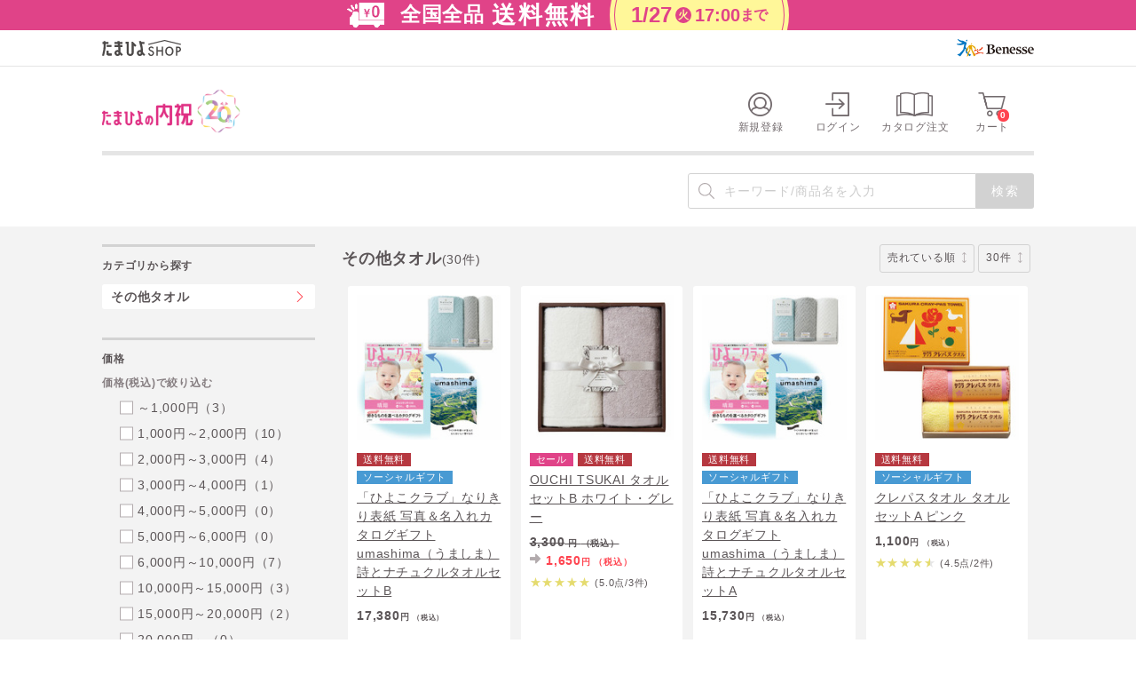

--- FILE ---
content_type: text/html;charset=UTF-8
request_url: https://shop.benesse.ne.jp/gift/list/item1_0O/item2_05/item3_01/
body_size: 35110
content:
<!DOCTYPE html>
<html lang="ja">
<head prefix="og: http://ogp.me/ns# fb: http://ogp.me/ns/fb# article: http://ogp.me/ns/article#">

<meta charset="utf-8" />
<meta http-equiv="X-UA-Compatible" content="IE=edge,chrome=1" />
<meta name="viewport" content="width=device-width, initial-scale=1.0" class="js-viewport" />

<!-- トップ以降は何ページ目かの情報を付与する -->
<title>その他タオル・内祝・お返しの商品一覧|ベネッセ公式通販-たまひよの内祝</title>

<!-- トップ以降は何ページ目かの情報を付与する -->

<meta name="robots" content="index,follow" />



<!-- ##### OGP ##### -->
<meta content="たまひよの内祝" property="og:site_name" />
<meta property="og:type" content="website" />

<!-- トップ以降は何ページ目かの情報を付与する -->
<meta content="その他タオル・内祝・お返しの商品一覧|ベネッセ公式通販-たまひよの内祝" property="og:title" />
<!-- トップ以降は何ページ目かの情報を付与する -->
<meta content="その他タオルの商品一覧。「たまひよの内祝」は出産内祝い・出産祝いのお返し専用通販。名入れ出産内祝いやゴディバ（GODIVA）などお相手に喜んでいただける出産内祝いが豊富。クーポン割引や170種類以上から選べるメッセージカード、のし・包装紙などの無料サービスも充実！さらに2,500円(税別)以上のご注文で送料無料！" property="og:description" />
<meta property="og:image" content="https://shop.benesse.ne.jp/ec/images/common/ogp_tamahiyoshop.png" />



<meta content="その他タオルの商品一覧。「たまひよの内祝」は出産内祝い・出産祝いのお返し専用通販。名入れ出産内祝いやゴディバ（GODIVA）などお相手に喜んでいただける出産内祝いが豊富。クーポン割引や170種類以上から選べるメッセージカード、のし・包装紙などの無料サービスも充実！さらに2,500円(税別)以上のご注文で送料無料！" name="description" />


<link href="https://shop.benesse.ne.jp/gift/list/item1_0O/item2_05/item3_01/" rel="canonical" />





<link rel="stylesheet" href="/ec/css/assets/module.css" />
<link rel="stylesheet" href="/ec/css/assets/featurePage_bottom.css" />


<link rel="icon" href="https://shop.benesse.ne.jp/ec/images/common/favicon.ico"><link rel="apple-touch-icon" href="https://shop.benesse.ne.jp/ec/images/common/apple-touch-icon.png"></head>
<body id="top">
	
	<script>window.acLoginId = '';
window.acProductCd = '';</script><!-- activecore 共通計測タグ -->
<!-- Copyright (c) 2023 activecore Inc, All rights reserved. -->
<script src="https://cdn.actagtracker.jp/ac-tag.js"></script>
<script>
  var tagTypePageView = 'page_view';
  var tagParamsPageView = {
    measure_account_id: 18002,
    customer_id: window.acLoginId,
    item_id: window.acProductCd,
  };
  sendAcTag(tagTypePageView, tagParamsPageView);
</script>
	
  <script type="text/javascript" src="/ec/js/jquery.min.js"></script>
  <script type="text/javascript" src="/ec/js/jquery-migrate.min.js"></script>
  <script type="text/javascript" src="/ec/js/jquery-ui.min.js"></script>
  <script type="text/javascript" src="/ec/js/jquery.bxslider.min.js"></script>
  <script type="text/javascript" src="/ec/js/common.js"></script>
  <script type="text/javascript" src="/ec/js/shopHeader.js"></script>
  <script type="text/javascript" src="/ec/js/assets/shop_header_cart.js"></script>
  <script type="text/javascript" src="/ec/js/JSDataCheck.js"></script>
  <div id="appBody">
  <!-- #####　ヘッダ　開始　##### -->
  <header class="cmn-shop-hd cmn__head cmn_shop__head global is__shop1">
    <div id="shop1-hd-bnr-wrap">
      <!-- B列全体をコピーしてエディタに貼り付けること -->

<section id="preview01" class="js-time_limited" data-appear_time="2026/01/06 17:00:00" data-disappear_time="2026/01/09 17:00:00">

<div class="shop1-hd-normal">
<a href="/gift/ft_service/#contents_A" class="shop1-hd-normal-wrap">
<div class="shop1-hd-normal-inner">
<div class="shop1-hd-normal-icon">
<img src="/ec/images/shop1/common/header/shop1_header_icon.png" alt="アイコン">
</div>
<div class="shop1-hd-normal-txtarea">
<span class="shop1-hd-normal-lead">お届け先1件あたりのご注文金額<br><em>2,500円（税抜）以上で</em></span>
<span class="shop1-hd-normal-main"><em>全国送料無料</em></span>
</div>
</div>
</a>
</div>

<!--
<div class="shop1-hd-matome">
<a href="/gift/news/limited/shipping.html" class="shop1-hd-matome-wrap">
<div class="shop1-hd-matome-inner">
<div class="shop1-hd-matome-icon">
<img src="/ec/images/shop1/common/header/shop1_header_icon.png" alt="アイコン">
</div>
<div class="shop1-hd-matome-txtarea">
<span class="shop1-hd-matome-lead"></span>
<span class="shop1-hd-matome-main"></span>
<span class="shop1-hd-matome-date">
<span class="shop1-hd-matome-circle">
<span class="shop1-hd-matome-txt">
<span class="shop1-hd-matome-day">1/0</span>
<em></em>
<span class="shop1-hd-matome-time">00:00</span>まで</span>
</span>
</span>
</div>
</div>
</a>
</div>
-->
</section>


<section id="preview02" class="js-time_limited" data-appear_time="2026/01/09 17:00:00" data-disappear_time="2026/01/13 17:00:00">
<!--
<div class="shop1-hd-normal">
<a href="/gift/ft_service/#contents_A" class="shop1-hd-normal-wrap">
<div class="shop1-hd-normal-inner">
<div class="shop1-hd-normal-icon">
<img src="/ec/images/shop1/common/header/shop1_header_icon.png" alt="アイコン">
</div>
<div class="shop1-hd-normal-txtarea">
<span class="shop1-hd-normal-lead">お届け先1件あたりのご注文金額<br><em>2,500円（税抜）以上で</em></span>
<span class="shop1-hd-normal-main"><em>全国送料無料</em></span>
</div>
</div>
</a>
</div>
-->

<div class="shop1-hd-matome">
<a href="/gift/news/limited/shipping.html" class="shop1-hd-matome-wrap">
<div class="shop1-hd-matome-inner">
<div class="shop1-hd-matome-icon">
<img src="/ec/images/shop1/common/header/shop1_header_icon.png" alt="アイコン">
</div>
<div class="shop1-hd-matome-txtarea">
<span class="shop1-hd-matome-lead">全国全品</span>
<span class="shop1-hd-matome-main">送料無料</span>
<span class="shop1-hd-matome-date">
<span class="shop1-hd-matome-circle">
<span class="shop1-hd-matome-txt">
<span class="shop1-hd-matome-day">1/13</span>
<em>火</em>
<span class="shop1-hd-matome-time">17:00</span>まで</span>
</span>
</span>
</div>
</div>
</a>
</div>

</section>


<section id="preview03" class="js-time_limited" data-appear_time="2026/01/13 17:00:00" data-disappear_time="2026/01/16 17:00:00">

<div class="shop1-hd-normal">
<a href="/gift/ft_service/#contents_A" class="shop1-hd-normal-wrap">
<div class="shop1-hd-normal-inner">
<div class="shop1-hd-normal-icon">
<img src="/ec/images/shop1/common/header/shop1_header_icon.png" alt="アイコン">
</div>
<div class="shop1-hd-normal-txtarea">
<span class="shop1-hd-normal-lead">お届け先1件あたりのご注文金額<br><em>2,500円（税抜）以上で</em></span>
<span class="shop1-hd-normal-main"><em>全国送料無料</em></span>
</div>
</div>
</a>
</div>

<!--
<div class="shop1-hd-matome">
<a href="/gift/news/limited/shipping.html" class="shop1-hd-matome-wrap">
<div class="shop1-hd-matome-inner">
<div class="shop1-hd-matome-icon">
<img src="/ec/images/shop1/common/header/shop1_header_icon.png" alt="アイコン">
</div>
<div class="shop1-hd-matome-txtarea">
<span class="shop1-hd-matome-lead"></span>
<span class="shop1-hd-matome-main"></span>
<span class="shop1-hd-matome-date">
<span class="shop1-hd-matome-circle">
<span class="shop1-hd-matome-txt">
<span class="shop1-hd-matome-day">1/0</span>
<em></em>
<span class="shop1-hd-matome-time">00:00</span>まで</span>
</span>
</span>
</div>
</div>
</a>
</div>
-->
</section>


<section id="preview04" class="js-time_limited" data-appear_time="2026/01/16 17:00:00" data-disappear_time="2026/01/20 17:00:00">
<!--
<div class="shop1-hd-normal">
<a href="/gift/ft_service/#contents_A" class="shop1-hd-normal-wrap">
<div class="shop1-hd-normal-inner">
<div class="shop1-hd-normal-icon">
<img src="/ec/images/shop1/common/header/shop1_header_icon.png" alt="アイコン">
</div>
<div class="shop1-hd-normal-txtarea">
<span class="shop1-hd-normal-lead">お届け先1件あたりのご注文金額<br><em>2,500円（税抜）以上で</em></span>
<span class="shop1-hd-normal-main"><em>全国送料無料</em></span>
</div>
</div>
</a>
</div>
-->

<div class="shop1-hd-matome">
<a href="/gift/news/limited/shipping.html" class="shop1-hd-matome-wrap">
<div class="shop1-hd-matome-inner">
<div class="shop1-hd-matome-icon">
<img src="/ec/images/shop1/common/header/shop1_header_icon.png" alt="アイコン">
</div>
<div class="shop1-hd-matome-txtarea">
<span class="shop1-hd-matome-lead">おまとめ買いで</span>
<span class="shop1-hd-matome-main">全件送料無料</span>
<span class="shop1-hd-matome-date">
<span class="shop1-hd-matome-circle">
<span class="shop1-hd-matome-txt">
<span class="shop1-hd-matome-day">1/20</span>
<em>火</em>
<span class="shop1-hd-matome-time">17:00</span>まで</span>
</span>
</span>
</div>
</div>
</a>
</div>

</section>


<section id="preview05" class="js-time_limited" data-appear_time="2026/01/20 17:00:00" data-disappear_time="2026/01/23 17:00:00">

<div class="shop1-hd-normal">
<a href="/gift/ft_service/#contents_A" class="shop1-hd-normal-wrap">
<div class="shop1-hd-normal-inner">
<div class="shop1-hd-normal-icon">
<img src="/ec/images/shop1/common/header/shop1_header_icon.png" alt="アイコン">
</div>
<div class="shop1-hd-normal-txtarea">
<span class="shop1-hd-normal-lead">お届け先1件あたりのご注文金額<br><em>2,500円（税抜）以上で</em></span>
<span class="shop1-hd-normal-main"><em>全国送料無料</em></span>
</div>
</div>
</a>
</div>

<!--
<div class="shop1-hd-matome">
<a href="/gift/news/limited/shipping.html" class="shop1-hd-matome-wrap">
<div class="shop1-hd-matome-inner">
<div class="shop1-hd-matome-icon">
<img src="/ec/images/shop1/common/header/shop1_header_icon.png" alt="アイコン">
</div>
<div class="shop1-hd-matome-txtarea">
<span class="shop1-hd-matome-lead"></span>
<span class="shop1-hd-matome-main"></span>
<span class="shop1-hd-matome-date">
<span class="shop1-hd-matome-circle">
<span class="shop1-hd-matome-txt">
<span class="shop1-hd-matome-day">1/0</span>
<em></em>
<span class="shop1-hd-matome-time">00:00</span>まで</span>
</span>
</span>
</div>
</div>
</a>
</div>
-->
</section>


<section id="preview06" class="js-time_limited" data-appear_time="2026/01/23 17:00:00" data-disappear_time="2026/01/27 17:00:00">
<!--
<div class="shop1-hd-normal">
<a href="/gift/ft_service/#contents_A" class="shop1-hd-normal-wrap">
<div class="shop1-hd-normal-inner">
<div class="shop1-hd-normal-icon">
<img src="/ec/images/shop1/common/header/shop1_header_icon.png" alt="アイコン">
</div>
<div class="shop1-hd-normal-txtarea">
<span class="shop1-hd-normal-lead">お届け先1件あたりのご注文金額<br><em>2,500円（税抜）以上で</em></span>
<span class="shop1-hd-normal-main"><em>全国送料無料</em></span>
</div>
</div>
</a>
</div>
-->

<div class="shop1-hd-matome">
<a href="/gift/news/limited/shipping.html" class="shop1-hd-matome-wrap">
<div class="shop1-hd-matome-inner">
<div class="shop1-hd-matome-icon">
<img src="/ec/images/shop1/common/header/shop1_header_icon.png" alt="アイコン">
</div>
<div class="shop1-hd-matome-txtarea">
<span class="shop1-hd-matome-lead">全国全品</span>
<span class="shop1-hd-matome-main">送料無料</span>
<span class="shop1-hd-matome-date">
<span class="shop1-hd-matome-circle">
<span class="shop1-hd-matome-txt">
<span class="shop1-hd-matome-day">1/27</span>
<em>火</em>
<span class="shop1-hd-matome-time">17:00</span>まで</span>
</span>
</span>
</div>
</div>
</a>
</div>

</section>


<section id="preview07" class="js-time_limited" data-appear_time="2026/01/27 17:00:00" data-disappear_time="2026/01/30 17:00:00">

<div class="shop1-hd-normal">
<a href="/gift/ft_service/#contents_A" class="shop1-hd-normal-wrap">
<div class="shop1-hd-normal-inner">
<div class="shop1-hd-normal-icon">
<img src="/ec/images/shop1/common/header/shop1_header_icon.png" alt="アイコン">
</div>
<div class="shop1-hd-normal-txtarea">
<span class="shop1-hd-normal-lead">お届け先1件あたりのご注文金額<br><em>2,500円（税抜）以上で</em></span>
<span class="shop1-hd-normal-main"><em>全国送料無料</em></span>
</div>
</div>
</a>
</div>

<!--
<div class="shop1-hd-matome">
<a href="/gift/news/limited/shipping.html" class="shop1-hd-matome-wrap">
<div class="shop1-hd-matome-inner">
<div class="shop1-hd-matome-icon">
<img src="/ec/images/shop1/common/header/shop1_header_icon.png" alt="アイコン">
</div>
<div class="shop1-hd-matome-txtarea">
<span class="shop1-hd-matome-lead"></span>
<span class="shop1-hd-matome-main"></span>
<span class="shop1-hd-matome-date">
<span class="shop1-hd-matome-circle">
<span class="shop1-hd-matome-txt">
<span class="shop1-hd-matome-day">1/0</span>
<em></em>
<span class="shop1-hd-matome-time">00:00</span>まで</span>
</span>
</span>
</div>
</div>
</a>
</div>
-->
</section>


<section id="preview08" class="js-time_limited" data-appear_time="2026/01/30 17:00:00" data-disappear_time="2027/01/06 17:00:00">
<!--
<div class="shop1-hd-normal">
<a href="/gift/ft_service/#contents_A" class="shop1-hd-normal-wrap">
<div class="shop1-hd-normal-inner">
<div class="shop1-hd-normal-icon">
<img src="/ec/images/shop1/common/header/shop1_header_icon.png" alt="アイコン">
</div>
<div class="shop1-hd-normal-txtarea">
<span class="shop1-hd-normal-lead">お届け先1件あたりのご注文金額<br><em>2,500円（税抜）以上で</em></span>
<span class="shop1-hd-normal-main"><em>全国送料無料</em></span>
</div>
</div>
</a>
</div>
-->

<div class="shop1-hd-matome">
<a href="/gift/news/limited/shipping.html" class="shop1-hd-matome-wrap">
<div class="shop1-hd-matome-inner">
<div class="shop1-hd-matome-icon">
<img src="/ec/images/shop1/common/header/shop1_header_icon.png" alt="アイコン">
</div>
<div class="shop1-hd-matome-txtarea">
<span class="shop1-hd-matome-lead">おまとめ買いで</span>
<span class="shop1-hd-matome-main">全件送料無料</span>
<span class="shop1-hd-matome-date">
<span class="shop1-hd-matome-circle">
<span class="shop1-hd-matome-txt">
<span class="shop1-hd-matome-day">2/3</span>
<em>火</em>
<span class="shop1-hd-matome-time">17:00</span>まで</span>
</span>
</span>
</div>
</div>
</a>
</div>

</section>

<!--
<section id="preview09" class="js-time_limited" 
data-appear_time="1900/01/00 0:00:00"
data-disappear_time="2027/01/06 17:00:00">

<div class="shop1-hd-normal">
<a href="/gift/ft_service/#contents_A" class="shop1-hd-normal-wrap">
<div class="shop1-hd-normal-inner">
<div class="shop1-hd-normal-icon">
<img src="/ec/images/shop1/common/header/shop1_header_icon.png" alt="アイコン">
</div>
<div class="shop1-hd-normal-txtarea">
<span class="shop1-hd-normal-lead">お届け先1件あたりのご注文金額<br><em>2,500円（税抜）以上で</em></span>
<span class="shop1-hd-normal-main"><em>全国送料無料</em></span>
</div>
</div>
</a>
</div>


<div class="shop1-hd-matome">
<a href="/gift/news/limited/shipping.html" class="shop1-hd-matome-wrap">
<div class="shop1-hd-matome-inner">
<div class="shop1-hd-matome-icon">
<img src="/ec/images/shop1/common/header/shop1_header_icon.png" alt="アイコン">
</div>
<div class="shop1-hd-matome-txtarea">
<span class="shop1-hd-matome-lead"></span>
<span class="shop1-hd-matome-main"></span>
<span class="shop1-hd-matome-date">
<span class="shop1-hd-matome-circle">
<span class="shop1-hd-matome-txt">
<span class="shop1-hd-matome-day">1/0</span>
<em></em>
<span class="shop1-hd-matome-time">00:00</span>まで</span>
</span>
</span>
</div>
</div>
</a>
</div>

</section>
-->
<!--
<section id="preview10" class="js-time_limited" 
data-appear_time="1900/01/00 0:00:00"
data-disappear_time="2027/01/06 17:00:00">

<div class="shop1-hd-normal">
<a href="/gift/ft_service/#contents_A" class="shop1-hd-normal-wrap">
<div class="shop1-hd-normal-inner">
<div class="shop1-hd-normal-icon">
<img src="/ec/images/shop1/common/header/shop1_header_icon.png" alt="アイコン">
</div>
<div class="shop1-hd-normal-txtarea">
<span class="shop1-hd-normal-lead">お届け先1件あたりのご注文金額<br><em>2,500円（税抜）以上で</em></span>
<span class="shop1-hd-normal-main"><em>全国送料無料</em></span>
</div>
</div>
</a>
</div>


<div class="shop1-hd-matome">
<a href="/gift/news/limited/shipping.html" class="shop1-hd-matome-wrap">
<div class="shop1-hd-matome-inner">
<div class="shop1-hd-matome-icon">
<img src="/ec/images/shop1/common/header/shop1_header_icon.png" alt="アイコン">
</div>
<div class="shop1-hd-matome-txtarea">
<span class="shop1-hd-matome-lead"></span>
<span class="shop1-hd-matome-main"></span>
<span class="shop1-hd-matome-date">
<span class="shop1-hd-matome-circle">
<span class="shop1-hd-matome-txt">
<span class="shop1-hd-matome-day">1/0</span>
<em></em>
<span class="shop1-hd-matome-time">00:00</span>まで</span>
</span>
</span>
</div>
</div>
</a>
</div>

</section>
-->
<style>
.js-time_limited {
display: none;
}

.js-time_limited_fire {
display: block;
}

.shop1-hd-matome-inner, .shop1-hd-normal-inner {
justify-content: center;
}
</style>

<script>
var myClass = document.querySelectorAll(".js-time_limited");
for (var i = 0; i < myClass.length; i++) {
var appearTime = myClass[i].getAttribute("data-appear_time");
var disappearTime = myClass[i].getAttribute("data-disappear_time");
var threshould_start = Date.parse(appearTime);
var threshould_end = Date.parse(disappearTime);
var current = new Date();
if (threshould_start < current && threshould_end > current) {
myClass[i].classList.add("js-time_limited_fire");
}
}
</script>

<script>
window.addEventListener('DOMContentLoaded', function () {
if (!window.location.hostname.includes('t2')) {
return;
}

const params = new URLSearchParams(window.location.search);
const targetId = params.get('preview');
const allSections = document.querySelectorAll('.js-time_limited');
const validIdPattern = /^preview0[1-9]$|^preview10$/;

if (targetId && validIdPattern.test(targetId)) {
allSections.forEach(section => {
section.style.display = (section.id === targetId) ? 'block' : 'none';
});
} else {
allSections.forEach(section => {
if (!section.classList.contains('js-time_limited_fire')) {
section.style.display = 'none';
}
});
}
});
</script>

<link rel="stylesheet" href="/ec/css/shop1/common/header.css">
    </div>
    
	<!-- #####　モール共通ヘッダ　開始　##### -->
	<link rel="stylesheet" href="/ec/css/reset.css" />
	<link rel="stylesheet" href="/ec/css/layout.css" />
	<link rel="stylesheet" href="/ec/css/iframe.css" />
	<link rel="stylesheet" href="/ec/css/colorbox.css" />
	<!-- #####　モール共通ヘッダ　終了　##### -->

    <script type="text/javascript">function doTopLinkHead(){
　　var url;
url = "/ec" + "/cmShopTopPage" + 1 + ".html";
var strUrl = "http://" + location.hostname + url;
document.location.href = encodeURI(strUrl);
return false;
strUrl = encodeURI(strUrl);
var newWindow = window.open(strUrl);
return false;
}
</script>
    <div class="cmn-hd_shop__wrap">
      <div class="cmn-hd_shop__logo">
        <div class="cmn-hd_shop__logo_inr is__flex">
          <div class="logo"><a href="/"><img src="/ec/images/common/logo.svg" alt="たまひよSHOP" /></a></div>
          <div class="logo-cp"><a href="https://www.benesse.co.jp/" target="_blank"><img src="/ec/images/common/logo_corporate.svg" alt="Benesse" /></a></div>
        </div>
      </div>
      <div class="cmn-hd-in">

        <div class="cmn-shop-hd-main cmn-shop-hd__inr">
          <nav class="cmn-hd-nav">
            <!-- グローバルナビ -->
            <ul class="cmn-hd__nav_lst">
              <!-- アイコン -->
              <li class="cmn-hd-nav-item"><a href="/ec/cmInputKojinInfo.html" title="新規登録"><i class="icofont-21 ico-nav"></i><span class="txt">新規登録</span></a></li><li class="cmn-hd-nav-item"><a href="/ec/cmHeaderHeadClick/doLogin/cmHeader/1/" id="header_login" title="ログイン" onclick="return commHeadClick('doLogin')"><i class="icofont-01 ico-nav"></i><span class="txt">ログイン</span></a></li>
              
              <li class="cmn-hd-nav-item">
                <a href="/ec/srCatalogOrder.html">
                  <i class="icofont-catalog ico-nav"></i>
                  <span class="txt">カタログ注文</span>
                </a>
              </li>

              <li class="cmn-hd-nav-item sp-display">
                <!-- SP用カートボタン（表示はcss制御）
                SPはカートの中を表示せずに画面遷移させる -->
                <a onclick="return commHeadClick('doEditShoppingBasket')" id="head_cart" href="/ec/giftShEditShoppingBasket.html">
                  <i class="icofont-08 ico-nav"><span id="totalQuantity_e" class="item-num">0</span></i>
                  <span class="txt">カート</span>
                </a>
              </li>

              <li class="cmn-hd-nav-item pc-display js-onbtn2">
                <!-- PC用カートボタン（表示はcss制御）
                PCはオンマウスでカートの中身表示 -->
                <a onclick="return commHeadClick('doEditShoppingBasket')" id="head_cart" href="/ec/giftShEditShoppingBasket.html">
                  <div class="pc-cart-btn">
                    <i class="icofont-08 ico-nav"><span id="totalQuantity_d" class="item-num">0</span></i>
                    <span class="txt">カート</span>
                  </div>
                </a>

                <!-- カートの中身 -->
                <div class="cmn-hd-cart js-onarea">
                  <p class="txt01">商品が<span id="totalQuantity_c" class="num01">0</span>点入ってます</p>
                  <p class="txt02">合計金額</p>
                  <p class="txt03"><span class="set num02" id="total_c">0</span>円<span class="fz10">（税込）</span></p>
                  <div class="cmn-btn02 mt15"><a onclick="return commHeadClick('doEditShoppingBasket')" id="head_cart" href="/ec/giftShEditShoppingBasket.html"><span>カートを見る</span></a></div>
                </div>
              </li>
            </ul>
          <!-- /.cmn-hd-nav --></nav>

          <div class="cmn-shop-hd__logo ctg01">
            <h1 class="logo"><a href="/gift/"><img src="/ec/images/common/logo_shop01_20yearanniversary.png" alt="たまひよの内祝_20周年" /></a></h1>
          </div>
          <!-- 20周年ロゴを取り下げる際に、以下のstyleは削除すること -->
          <style>
            .cmn-shop-hd__logo.ctg01 {
              width: 250px;
            }
            @media (max-width: 768px) {
              .cmn-shop-hd__logo.ctg01 {
                width: 38.462vw; } }
          </style>
          
        <!-- /.cmn-shop-hd-main --></div>
        
        <div class="cmn-shop-hd-sub01 pc-display">
          <div class="cmn-hd-search">
            <div id="header_search" class="hd-search">
              
	<span id="appBody"></span>
             <form name="cmHeaderForm" method="post" action="/ec/cmHeader.do;jsessionid=D14D52798A80E261531A312C661BA8C2" class="clearfix" onsubmit="return checkSubmit();"><div><input type="hidden" name="org.apache.struts.taglib.html.TOKEN" value="87e0f98bbdc154b80751865be6300545"></div>
              <label class="search-bundle search-layout01">
                <input onkeydown="return doSearchHead();" type="text" id="searchWordHead" name="searchWordHead" placeholder="キーワード/商品名を入力" maxlength="100" autocomplete="off" />
                <input type="submit" value="検索" onclick="return false" onmousedown="return fun_Productcheck(1);" class="button_ico_search" alt="検索" />
                <input type="hidden" name="contextPath-data" value="/ec" id="contextPath-data">
                <input type="hidden" name="contentScreenId" value="" id="contentScreenId">
                <input type="hidden" name="test" value="133"><input type="hidden" name="prodMinLen" value="1"><input type="hidden" name="prodMaxLen" value="256"><input type="hidden" name="categoryCd" value="11000000000"><input type="hidden" name="screenId" value="cmHeader"><input type="hidden" name="topPageFlg" value="0"><input type="hidden" name="subShopId" value="1" id="subShopId"><input type="hidden" name="subShopName" value="たまひよの内祝" id="subShopName"><input type="hidden" name="subShopName" value="たまひよの内祝" id="subShopName"><input type="hidden" name="totalQuantity" value="0" id="totalQuantity"><input type="hidden" name="total" value="0" id="total"><input type="hidden" name="freeTotal" value="6000" id="freeTotal"><input type="hidden" name="deliveryHandFlg" value="0" id="deliveryHandFlg"><input type="hidden" name="scCode_110A0000000" value="110A0000000" id="scCode_110A0000000"><input type="hidden" name="scCode_110B0000000" value="110B0000000" id="scCode_110B0000000"><input type="hidden" name="scCode_110G0000000" value="110G0000000" id="scCode_110G0000000"><input type="hidden" name="scCode_110H0000000" value="110H0000000" id="scCode_110H0000000"><input type="hidden" name="scCode_110I0000000" value="110I0000000" id="scCode_110I0000000"><input type="hidden" name="scCode_110J0000000" value="110J0000000" id="scCode_110J0000000"><input type="hidden" name="scCode_110K0000000" value="110K0000000" id="scCode_110K0000000"><input type="hidden" name="scCode_110L0000000" value="110L0000000" id="scCode_110L0000000"><input type="hidden" name="scCode_110M0000000" value="110M0000000" id="scCode_110M0000000"><input type="hidden" name="scCode_110N0000000" value="110N0000000" id="scCode_110N0000000"><input type="hidden" name="scCode_110O0000000" value="110O0000000" id="scCode_110O0000000"><input type="hidden" name="scCode_110P0000000" value="110P0000000" id="scCode_110P0000000"><input type="hidden" name="scCode_110Q0000000" value="110Q0000000" id="scCode_110Q0000000"><input type="hidden" name="scCode_110R0000000" value="110R0000000" id="scCode_110R0000000"><input type="hidden" name="scCode_110S0000000" value="110S0000000" id="scCode_110S0000000"><input type="hidden" name="scCode_110T0000000" value="110T0000000" id="scCode_110T0000000"><input type="hidden" name="scCode_110U0000000" value="110U0000000" id="scCode_110U0000000"><input type="hidden" name="scCode_110V0000000" value="110V0000000" id="scCode_110V0000000"><input type="hidden" name="scCode_113N0000000" value="113N0000000" id="scCode_113N0000000"><input type="hidden" name="scCode_110W0000000" value="110W0000000" id="scCode_110W0000000"><input type="hidden" name="scCode_113O0000000" value="113O0000000" id="scCode_113O0000000"><input type="hidden" name="scCode_113B0000000" value="113B0000000" id="scCode_113B0000000"><input type="hidden" name="scCode_113Q0000000" value="113Q0000000" id="scCode_113Q0000000"><input type="hidden" name="scCode_113C0000000" value="113C0000000" id="scCode_113C0000000"><input type="hidden" name="scCode_113D0000000" value="113D0000000" id="scCode_113D0000000"><input type="hidden" name="scCode_113E0000000" value="113E0000000" id="scCode_113E0000000"><input type="hidden" name="scCode_113L0000000" value="113L0000000" id="scCode_113L0000000">
              </label>
            </form>
	
            <!-- /#header_search --></div>
          <!-- /.cmn-hd-search --></div>

        <!-- /.cmn-shop-hd-sub01 --></div>

      <!-- /.cmn-hd-in --></div>
    </div>
  </header>
  <div id="js-header_cart">
    <div class="cmn-hd-cart__box">
      <div class="">
        <p class="cmn-hd-cart__txt">カートに商品が<span class="cmn-hd-cart__count" id="js-header_cart_count">0</span>点入っています</p>
      </div>
      <div class="">
        <p class="cmn-hd-cart__txt">合計金額<span class="cmn-hd-cart__price" id="js-header_cart_price">0,000</span>円（税込）</p>
      </div>
    </div>
  </div>
  </div>


    
<main class="main-cont srFacetedNavigation">
  <div class="main-cont-in">

    <div class="breadcrumb">
    <!-- /.breadcrumb --></div>

    <!-- #####　メインコンテンツ　開始　##### -->
    <div class="column-layout01-breadcrumb">
        <!-- 右_コンテンツ -->
        <div class="column-layout01-main">

          <!-- メッセージ（ない場合は以下のdivごと削除）-->
          
          <!-- /メッセージ -->

          <!-- ========== インクルードエリア START ========== -->
          
          
          <!-- ========== インクルードエリア END ========== -->

          <!-- #####　商品一覧　開始　##### -->
          

<script>
window.dataLayer = window.dataLayer || [];
dataLayer.push({
'gtm_login_id' : '',
'gtm_item_code' : ''
});
// ログイン状態 dataLayer
dataLayer.push({
'user_id':'',
'member_status':'0'});
// eコマース dataLayer
dataLayer.push({ ecommerce: null }); // 初期化
dataLayer.push({
event:'view_item_list',
ecommerce: {
currency:'JPY',
items:[{
item_id:'1410054813',
item_name:'「ひよこクラブ」なりきり表紙 写真＆名入れカタログギフト umashima（うましま） 詩とナチュクルタオルセットB',price:15800,quantity:1,item_brand:'たまひよ',item_category:'たまひよの内祝',item_category2:'タオル',
item_category3:'その他タオル',
item_category4:'その他タオル',item_list_id:'1',item_list_name:'その他タオル'},{
item_id:'1410063137',
item_name:'OUCHI TSUKAI タオルセットB ホワイト・グレー',price:1500,quantity:1,item_brand:'OUCHI TSUKAI',item_category:'たまひよの内祝',item_category2:'タオル',
item_category3:'その他タオル',
item_category4:'その他タオル',item_list_id:'1',item_list_name:'その他タオル'},{
item_id:'1410054809',
item_name:'「ひよこクラブ」なりきり表紙 写真＆名入れカタログギフト umashima（うましま） 詩とナチュクルタオルセットA',price:14300,quantity:1,item_brand:'たまひよ',item_category:'たまひよの内祝',item_category2:'タオル',
item_category3:'その他タオル',
item_category4:'その他タオル',item_list_id:'1',item_list_name:'その他タオル'},{
item_id:'1410055404',
item_name:'クレパスタオル タオルセットA ピンク',price:1000,quantity:1,item_brand:'クレパス',item_category:'たまひよの内祝',item_category2:'タオル',
item_category3:'その他タオル',
item_category4:'その他タオル',item_list_id:'1',item_list_name:'その他タオル'},{
item_id:'1410063881',
item_name:'FILLS フェイスタオル ダンデライオン',price:500,quantity:1,item_brand:'FILLS',item_category:'たまひよの内祝',item_category2:'タオル',
item_category3:'その他タオル',
item_category4:'その他タオル',item_list_id:'1',item_list_name:'その他タオル'},{
item_id:'1410063882',
item_name:'FILLS フェイスタオル カラーヘリンボーン',price:500,quantity:1,item_brand:'FILLS',item_category:'たまひよの内祝',item_category2:'タオル',
item_category3:'その他タオル',
item_category4:'その他タオル',item_list_id:'1',item_list_name:'その他タオル'},{
item_id:'1410055406',
item_name:'クレパスタオル タオルセットB',price:1500,quantity:1,item_brand:'クレパス',item_category:'たまひよの内祝',item_category2:'タオル',
item_category3:'その他タオル',
item_category4:'その他タオル',item_list_id:'1',item_list_name:'その他タオル'},{
item_id:'1410025252',
item_name:'オーガニックタオルセットC',price:5800,quantity:1,item_category:'たまひよの内祝',item_category2:'タオル',
item_category3:'その他タオル',
item_category4:'その他タオル',item_list_id:'1',item_list_name:'その他タオル'},{
item_id:'1410063138',
item_name:'OUCHI TSUKAI タオルセットB ピンク・チャコールブラウン',price:1500,quantity:1,item_brand:'OUCHI TSUKAI',item_category:'たまひよの内祝',item_category2:'タオル',
item_category3:'その他タオル',
item_category4:'その他タオル',item_list_id:'1',item_list_name:'その他タオル'},{
item_id:'1410061951',
item_name:'イレーズ 抗菌タオルハンカチ2枚セット',price:600,quantity:1,item_brand:'イレーズ',item_category:'たまひよの内祝',item_category2:'タオル',
item_category3:'その他タオル',
item_category4:'その他タオル',item_list_id:'1',item_list_name:'その他タオル'},{
item_id:'1410025250',
item_name:'オーガニックタオルセットA',price:2000,quantity:1,item_category:'たまひよの内祝',item_category2:'タオル',
item_category3:'その他タオル',
item_category4:'その他タオル',item_list_id:'1',item_list_name:'その他タオル'},{
item_id:'1410063135',
item_name:'OUCHI TSUKAI タオルセットA グレー',price:1050,quantity:1,item_brand:'OUCHI TSUKAI',item_category:'たまひよの内祝',item_category2:'タオル',
item_category3:'その他タオル',
item_category4:'その他タオル',item_list_id:'1',item_list_name:'その他タオル'},{
item_id:'1410055405',
item_name:'クレパスタオル タオルセットA ブルー',price:1000,quantity:1,item_brand:'クレパス',item_category:'たまひよの内祝',item_category2:'タオル',
item_category3:'その他タオル',
item_category4:'その他タオル',item_list_id:'1',item_list_name:'その他タオル'},{
item_id:'1410025251',
item_name:'オーガニックタオルセットB',price:3400,quantity:1,item_category:'たまひよの内祝',item_category2:'タオル',
item_category3:'その他タオル',
item_category4:'その他タオル',item_list_id:'1',item_list_name:'その他タオル'},{
item_id:'1410054806',
item_name:'「ひよこクラブ」なりきり表紙 写真＆名入れカタログギフト umashima（うましま） 月とナチュクルタオルセットA',price:7300,quantity:1,item_brand:'たまひよ',item_category:'たまひよの内祝',item_category2:'タオル',
item_category3:'その他タオル',
item_category4:'その他タオル',item_list_id:'1',item_list_name:'その他タオル'},{
item_id:'1410054807',
item_name:'「ひよこクラブ」なりきり表紙 写真＆名入れカタログギフト umashima（うましま） 里とナチュクルタオルセットA',price:8300,quantity:1,item_brand:'たまひよ',item_category:'たまひよの内祝',item_category2:'タオル',
item_category3:'その他タオル',
item_category4:'その他タオル',item_list_id:'1',item_list_name:'その他タオル'},{
item_id:'1410054808',
item_name:'「ひよこクラブ」なりきり表紙 写真＆名入れカタログギフト umashima（うましま） 凪とナチュクルタオルセットA',price:9300,quantity:1,item_brand:'たまひよ',item_category:'たまひよの内祝',item_category2:'タオル',
item_category3:'その他タオル',
item_category4:'その他タオル',item_list_id:'1',item_list_name:'その他タオル'},{
item_id:'1410054810',
item_name:'「ひよこクラブ」なりきり表紙 写真＆名入れカタログギフト umashima（うましま） 月とナチュクルタオルセットB',price:8800,quantity:1,item_brand:'たまひよ',item_category:'たまひよの内祝',item_category2:'タオル',
item_category3:'その他タオル',
item_category4:'その他タオル',item_list_id:'1',item_list_name:'その他タオル'},{
item_id:'1410054811',
item_name:'「ひよこクラブ」なりきり表紙 写真＆名入れカタログギフト umashima（うましま） 里とナチュクルタオルセットB',price:9800,quantity:1,item_brand:'たまひよ',item_category:'たまひよの内祝',item_category2:'タオル',
item_category3:'その他タオル',
item_category4:'その他タオル',item_list_id:'1',item_list_name:'その他タオル'},{
item_id:'1410054812',
item_name:'「ひよこクラブ」なりきり表紙 写真＆名入れカタログギフト umashima（うましま） 凪とナチュクルタオルセットB',price:10800,quantity:1,item_brand:'たまひよ',item_category:'たまひよの内祝',item_category2:'タオル',
item_category3:'その他タオル',
item_category4:'その他タオル',item_list_id:'1',item_list_name:'その他タオル'},{
item_id:'1410055407',
item_name:'クレパスタオル タオルセットC',price:2000,quantity:1,item_brand:'クレパス',item_category:'たまひよの内祝',item_category2:'タオル',
item_category3:'その他タオル',
item_category4:'その他タオル',item_list_id:'1',item_list_name:'その他タオル'},{
item_id:'1410061695',
item_name:'キレイつづく タオルセットA',price:1400,quantity:1,item_category:'たまひよの内祝',item_category2:'タオル',
item_category3:'その他タオル',
item_category4:'その他タオル',item_list_id:'1',item_list_name:'その他タオル'},{
item_id:'1410061696',
item_name:'キレイつづく タオルB',price:1750,quantity:1,item_category:'たまひよの内祝',item_category2:'タオル',
item_category3:'その他タオル',
item_category4:'その他タオル',item_list_id:'1',item_list_name:'その他タオル'},{
item_id:'1410061697',
item_name:'キレイつづく タオルセットC',price:2450,quantity:1,item_category:'たまひよの内祝',item_category2:'タオル',
item_category3:'その他タオル',
item_category4:'その他タオル',item_list_id:'1',item_list_name:'その他タオル'},{
item_id:'1410062196',
item_name:'エバモアオーガニックグランリーフ タオルセットC',price:2400,quantity:1,item_brand:'エバモア',item_category:'たまひよの内祝',item_category2:'タオル',
item_category3:'その他タオル',
item_category4:'その他タオル',item_list_id:'1',item_list_name:'その他タオル'},{
item_id:'1410062959',
item_name:'ル・マヨルカ ハンドウォッシュ＆クリームギフトとNカラーオーガニックナチュラルタオルセットA メディタラニアンハーブ',price:5600,quantity:1,item_brand:'ル・マヨルカ',item_category:'たまひよの内祝',item_category2:'タオル',
item_category3:'その他タオル',
item_category4:'その他タオル',item_list_id:'1',item_list_name:'その他タオル'},{
item_id:'1410062960',
item_name:'ル・マヨルカ ハンドウォッシュ＆クリームギフトとNカラーオーガニックナチュラルタオルセットA アマルフィピオニー',price:5600,quantity:1,item_brand:'ル・マヨルカ',item_category:'たまひよの内祝',item_category2:'タオル',
item_category3:'その他タオル',
item_category4:'その他タオル',item_list_id:'1',item_list_name:'その他タオル'},{
item_id:'1410062961',
item_name:'ル・マヨルカ ハンドウォッシュ＆クリームギフトとNカラーオーガニックナチュラルタオルセットA シチリアンオレンジブロッサム',price:5600,quantity:1,item_brand:'ル・マヨルカ',item_category:'たまひよの内祝',item_category2:'タオル',
item_category3:'その他タオル',
item_category4:'その他タオル',item_list_id:'1',item_list_name:'その他タオル'},{
item_id:'1410063134',
item_name:'OUCHI TSUKAI タオルセットA ホワイト',price:1050,quantity:1,item_brand:'OUCHI TSUKAI',item_category:'たまひよの内祝',item_category2:'タオル',
item_category3:'その他タオル',
item_category4:'その他タオル',item_list_id:'1',item_list_name:'その他タオル'},{
item_id:'1410063136',
item_name:'OUCHI TSUKAI タオルセットA チャコールブラウン',price:1050,quantity:1,item_brand:'OUCHI TSUKAI',item_category:'たまひよの内祝',item_category2:'タオル',
item_category3:'その他タオル',
item_category4:'その他タオル',item_list_id:'1',item_list_name:'その他タオル'}]
}
});
//window.acLoginId = '';
//window.acProductCd = '';
</script>
<!-- Google Tag Manager -->
<script>(function(w,d,s,l,i){w[l]=w[l]||[];w[l].push({'gtm.start':
new Date().getTime(),event:'gtm.js'});var f=d.getElementsByTagName(s)[0],
j=d.createElement(s),dl=l!='dataLayer'?'&l='+l:'';j.async=true;j.src=
'https://www.googletagmanager.com/gtm.js?id='+i+dl;f.parentNode.insertBefore(j,f);
})(window,document,'script','dataLayer','GTM-N7W8SNN');</script>
<!-- End Google Tag Manager --><!-- Google Tag Manager (noscript) -->
<noscript><iframe src="https://www.googletagmanager.com/ns.html?id=GTM-N7W8SNN" height="0" width="0" style="display:none;visibility:hidden"></iframe></noscript>
<!-- End Google Tag Manager (noscript) -->

  <!-- #####　一覧ソート　開始　##### -->
  <!-- ##### アイテム一覧 ##### -->
  <section class="cmn-block01-breadcrumb shopitem-list">
<script type="text/javascript" src="/ec/js/assets/accordion.js"></script>
    <!-- アイテム一覧ヘッダー -->
    <div class="shopitem-list-hd">
      <h1 class="shopitem-list-hd-ttl">
        その他タオル<span class="num">(30件)</span>
      <!-- /.shopitem-list-hd-ttl --></h1>

      <nav class="shopitem-list-nav pc-display">

        <ul class="shopitem-list-nav-btn">
          <li class="btn js-onbtn">
            <a href="javascript:void(0);"><span id="selectOrder">売れている順</span><i class="icofont-13"></i></a>

            <!-- 並び替え -->
            <div class="shopitem-list-nav-item js-onarea" style="display: none;">
              <ul class="shopitem-list-sort">
                <li><a href="javascript:void(0)" onclick="doChangePage('sort','sales_quantity','sales_quantity','0');" class="current icofont-16" id="salesQuantity">売れている順</a></li>
                <li><a href="javascript:void(0)" onclick="doChangePage('sort','selling_price0_min','sales_quantity','0');" id="orderLowPrice" class="icofont-16">価格が安い順</a></li>
                <li><a href="javascript:void(0)" onclick="doChangePage('sort','selling_price0_max','sales_quantity','0');" id="orderHighPrice" class="icofont-16">価格が高い順</a></li>
                <li><a href="javascript:void(0)" onclick="doChangePage('sort','review_average','sales_quantity','0');" id="orderHighReview" class="icofont-16">口コミ評価が高い</a></li>
                <li><a href="javascript:void(0)" onclick="doChangePage('sort','review_total','sales_quantity','0');" id="orderReviewTotal" class="icofont-16">口コミ件数が多い</a></li>
                <li><a href="javascript:void(0)" onclick="doChangePage('sort','disp_from_datetime','sales_quantity','0');" id="orderNew" class="icofont-16">新着順</a></li>
              </ul>
              <span id="hiddenSort"></span>
            <!-- /.shopitem-list-nav-item --></div>
          </li>

          <li class="btn js-onbtn">
            <a href="javascript:void(0);">30件<i class="icofont-13"></i></a>
            <!-- 表示件数 -->
            <div class="shopitem-list-nav-item js-onarea" style="display: none;">
              <ul class="shopitem-list-sort">
                <li><a href="javascript:void(0)" onclick="doChangePage('dnumber','30','30');" class="current icofont-16" id="duspCount30">30件</a></li>
                <li><a href="javascript:void(0)" onclick="doChangePage('dnumber','60','30');" id="duspCount60" class="icofont-16">60件</a></li>
                <li><a href="javascript:void(0)" onclick="doChangePage('dnumber','120','30');" id="duspCount120" class="icofont-16">120件</a></li>
              </ul>
              <span id="hiddenCount"></span>
            <!-- /.shopitem-list-nav-item --></div>
          </li>
        <!-- /.shopitem-list-nav-btn --></ul>
      <!-- /.shopitem-list-nav --></nav>
    <!-- /.shopitem-list-hd --></div>

    <!-- SPショップリスト絞り込み用ナビ -->
    <span id="sp_shoplist_nav">
    
    <nav class="shopitem-list-nav js-tabarea sp-display">

      <ul class="shopitem-list-nav-btn">
        <li class="btn"><a href="javascript:void(0);" class="js-tabbtn"><h2>絞り込み<i class="icofont-12"></i></h2></a></li>

        <li class="btn"><a href="javascript:void(0);" class="js-tabbtn"><h2><span id="selectOrder">売れている順</span><i class="icofont-13"></i></h2></a></li>

        <li class="btn horizon-c jc-c">
          <ul class="display">
            <li><a href="javascript:void(0);" class="icofont-14 disp-now js-gridctrl" data-layout="list"></a></li>
            <li><a href="javascript:void(0);" class="icofont-15 js-gridctrl" data-layout="grid"></a></li>
          </ul>
        </li>
      <!-- /.shopitem-list-nav-btn --></ul>

      <div class="shopitem-list-nav-tab">
        <!-- 絞り込み -->
        <div class="shopitem-list-nav-item js-tabitem">

          <div class="js-accordion__wrp js-open">
            <div class="shop-nav-accordion js-accordion__btn"><h3 class="shop-nav-ttl">カテゴリから探す</h3>
            <div class="shop-nav_accordion__btn js-accordion__fire"></div>
            </div>
            <div class="shop-nav_accordion__cnt js-accordion__cnt">
              <label class="select-bundle01 select-layout01 icofont-09">
              <select onchange="doSearchCategory('category_0',this.options[this.selectedIndex].value);return false;">
                
                
                  <option id="110A0000000" value="110A0000000">名入れギフト</option>
                
                  <option id="110B0000000" value="110B0000000">写真＆名入れギフト</option>
                
                  <option id="110G0000000" value="110G0000000">洋菓子</option>
                
                  <option id="110H0000000" value="110H0000000">和菓子</option>
                
                  <option id="110I0000000" value="110I0000000">ジュース・コーヒー・茶</option>
                
                  <option id="110J0000000" value="110J0000000">酒</option>
                
                  <option id="110K0000000" value="110K0000000">肉・魚・フルーツ・野菜</option>
                
                  <option id="110L0000000" value="110L0000000">米・パン・麺類</option>
                
                  <option id="110M0000000" value="110M0000000">スープ・お吸い物・惣菜</option>
                
                  <option id="110N0000000" value="110N0000000">調味料・ドレッシング・ジャム</option>
                
                  <option id="110O0000000" value="110O0000000">タオル</option>
                
                  <option id="110O0100000" value="110O0100000">├今治</option>
                
                  <option id="110O0300000" value="110O0300000">├ブランド</option>
                
                  <option id="110O0400000" value="110O0400000">├キャラクター</option>
                
                  <option id="110O0600000" value="110O0600000">├セットギフト</option>
                
                  <option id="110O0500000" value="110O0500000">└その他タオル</option>
                
                  <option id="110O0501000" value="110O0501000" selected="selected">　└その他タオル</option>
                
                  <option id="110P0000000" value="110P0000000">寝具</option>
                
                  <option id="110Q0000000" value="110Q0000000">食器・キッチン雑貨</option>
                
                  <option id="110R0000000" value="110R0000000">コスメ・バス・洗剤</option>
                
                  <option id="110S0000000" value="110S0000000">カタログギフト</option>
                
                  <option id="110T0000000" value="110T0000000">組み合わせギフト</option>
                
                  <option id="110U0000000" value="110U0000000">フォトフレームセットギフト</option>
                
                  <option id="110V0000000" value="110V0000000">フォトブックギフト</option>
                
                  <option id="113N0000000" value="113N0000000">特急便</option>
                
                  <option id="110W0000000" value="110W0000000">その他</option>
                
                  <option id="113O0000000" value="113O0000000">シーズンギフト</option>
                
                  <option id="113B0000000" value="113B0000000">誕生記念【アニバーサリー】</option>
                
                  <option id="113Q0000000" value="113Q0000000">成長記念【アニバーサリー】</option>
                
                  <option id="113C0000000" value="113C0000000">お食い初め・100日祝い【アニバーサリー】</option>
                
                  <option id="113D0000000" value="113D0000000">ハーフバースデー【アニバーサリー】</option>
                
                  <option id="113E0000000" value="113E0000000">１歳バースデー・一升餅【アニバーサリー】</option>
                
                  <option id="113L0000000" value="113L0000000">しまじろうのケーキ【アニバーサリー】</option>
                
              </select>
              </label>
            </div>
          <!-- /.shop-nav-block --></div>
          
          <div class="shop-nav-block js-accordion__wrp js-open shop-nav-accordion-inr">
            <div class="shop-nav-accordion js-accordion__btn"><h3 class="shop-nav-ttl">価格</h3>
            <div class="shop-nav_accordion__btn js-accordion__fire"></div>
            </div>
            <div class="shop-nav_accordion__cnt js-accordion__cnt">

                <h4 class="shop-nav-subttl mt20">価格帯(税込)を指定する</h4>
              
                <section class="inner"><ul class="shop-nav-list kakaku"><li class="input horizon-c"><label class="input-layout-kakaku input-bundle01 input-layout01"><input id="2_selling_price0_1_from_sp" type="text" placeholder="下限" class="priceBand" maxlength="8" /></label><div class="form-unit">円 ～</div></li><li class="input horizon-c"><label class="input-layout-kakaku input-bundle01 input-layout01"><input id="2_selling_price0_1_to_sp" type="text" placeholder="上限" class="priceBand" maxlength="8" /></label><div class="form-unit">円</div></li></ul></section><div class="cmn-btn04"><input onclick="if(!isNumberFacetedNavigation()){return false;} doSearchFacetSp($(this),'2' ,'2','selling_price0','1','入力された価格帯');" type="submit" value="絞り込む" class="button" /></div>
              
                
              
                
              
                
                <h4 class="shop-nav-subttl mt20">価格(税込)で絞り込む</h4>
              <ul class="shop-nav-list">
                
                  <li class="checkbox line"><label class="checkbox-bundle01 checkbox-layout01"><input onclick="doSearchFacetSp($(this),'1' ,'1','selling_price0','1','[0 TO 1000]');" type="checkbox" /><span class="icon icofont-16"></span><span class="txt">～1,000円（3）</span></label></li><li class="checkbox line"><label class="checkbox-bundle01 checkbox-layout01"><input onclick="doSearchFacetSp($(this),'1' ,'1','selling_price0','2','[1000 TO 2000]');" type="checkbox" /><span class="icon icofont-16"></span><span class="txt">1,000円～2,000円（10）</span></label></li><li class="checkbox line"><label class="checkbox-bundle01 checkbox-layout01"><input onclick="doSearchFacetSp($(this),'1' ,'1','selling_price0','3','[2000 TO 3000]');" type="checkbox" /><span class="icon icofont-16"></span><span class="txt">2,000円～3,000円（4）</span></label></li><li class="checkbox line"><label class="checkbox-bundle01 checkbox-layout01"><input onclick="doSearchFacetSp($(this),'1' ,'1','selling_price0','4','[3000 TO 4000]');" type="checkbox" /><span class="icon icofont-16"></span><span class="txt">3,000円～4,000円（1）</span></label></li><li class="checkbox line"><label class="checkbox-bundle01 checkbox-layout01"><input onclick="doSearchFacetSp($(this),'1' ,'1','selling_price0','5','[4000 TO 5000]');" type="checkbox" /><span class="icon icofont-16"></span><span class="txt">4,000円～5,000円（0）</span></label></li><li class="checkbox line"><label class="checkbox-bundle01 checkbox-layout01"><input onclick="doSearchFacetSp($(this),'1' ,'1','selling_price0','6','[5000 TO 6000]');" type="checkbox" /><span class="icon icofont-16"></span><span class="txt">5,000円～6,000円（0）</span></label></li><li class="checkbox line"><label class="checkbox-bundle01 checkbox-layout01"><input onclick="doSearchFacetSp($(this),'1' ,'1','selling_price0','7','[6000 TO 10000]');" type="checkbox" /><span class="icon icofont-16"></span><span class="txt">6,000円～10,000円（7）</span></label></li><li class="checkbox line"><label class="checkbox-bundle01 checkbox-layout01"><input onclick="doSearchFacetSp($(this),'1' ,'1','selling_price0','8','[10000 TO 15000]');" type="checkbox" /><span class="icon icofont-16"></span><span class="txt">10,000円～15,000円（3）</span></label></li><li class="checkbox line"><label class="checkbox-bundle01 checkbox-layout01"><input onclick="doSearchFacetSp($(this),'1' ,'1','selling_price0','9','[15000 TO 20000]');" type="checkbox" /><span class="icon icofont-16"></span><span class="txt">15,000円～20,000円（2）</span></label></li><li class="checkbox line"><label class="checkbox-bundle01 checkbox-layout01"><input onclick="doSearchFacetSp($(this),'1' ,'1','selling_price0','10','[20000 TO *]');" type="checkbox" /><span class="icon icofont-16"></span><span class="txt">20,000円～（0）</span></label></li>
                
                  
                
                  
                
              </ul>
            </div>
          <!-- /.shop-nav-block --></div>
          
          <div class="js-accordion__wrp js-open">
            <div class="shop-nav-accordion js-accordion__btn"><h3 class="shop-nav-ttl">その他条件で絞り込み</h3>
            <div class="shop-nav_accordion__btn js-accordion__fire"></div>
            </div>
            <div class="shop-nav_accordion__cnt js-accordion__cnt">

              <ul class="shop-nav-list">
                
                  
                
                  
                
                  <li class="checkbox line"><label class="checkbox-bundle01 checkbox-layout01"><input onclick="doSearchFacetSp($(this),'1' ,'7','new_flg','1','true');" type="checkbox" /><span class="icon icofont-16"></span><span class="txt">NEW（0）</span></label></li><li class="checkbox line"><label class="checkbox-bundle01 checkbox-layout01"><input onclick="doSearchFacetSp($(this),'1' ,'7','free_shipping_flg','2','true');" type="checkbox" /><span class="icon icofont-16"></span><span class="txt">送料無料（30）</span></label></li><li class="checkbox line"><label class="checkbox-bundle01 checkbox-layout01"><input onclick="doSearchFacetSp($(this),'1' ,'7','in_stock_clsf','3','2');" type="checkbox" /><span class="icon icofont-16"></span><span class="txt">在庫あり（30）</span></label></li><li class="checkbox line"><label class="checkbox-bundle01 checkbox-layout01"><input onclick="doSearchFacetSp($(this),'1' ,'7','social_gift_clsf','4','true');" type="checkbox" /><span class="icon icofont-16"></span><span class="txt">ソーシャルギフト（18）</span></label></li><li class="checkbox line"><label class="checkbox-bundle01 checkbox-layout01"><input onclick="doSearchFacetSp($(this),'1' ,'7','e_cataloggift_flg','5','true');" type="checkbox" /><span class="icon icofont-16"></span><span class="txt">オンラインカタログギフト（0）</span></label></li>
                
              </ul>
            </div>
          <!-- /.shop-nav-block --></div>
          

          <div class="js-accordion__wrp js-open">
            <div class="shop-nav-accordion js-accordion__btn is_last"><h3 class="shop-nav-ttl">表示件数</h3>
            <div class="shop-nav_accordion__btn js-accordion__fire"></div>
            </div>
            <div class="shop-nav_accordion__cnt js-accordion__cnt">

              <label class="select-bundle01 select-layout01 icofont-09">
                <select onchange="doChangePage('dnumber',this.options[this.selectedIndex].value,'30');">
                  <option selected="selected" id="duspCount30" value="30">30件ずつ表示</option>
                  <option id="duspCount60" value="60">60件ずつ表示</option>
                  <option id="duspCount120" value="120">120件ずつ表示</option>
                </select>
              </label>
            </div>
          <!-- /.shop-nav-block --></div>



<!--        <div class="shop-nav-block">
            <h2 class="shop-nav-ttl">その他条件で絞り込み</h2>
            <span id="loopFacetContent">
              <span id="brandOrder" />
            </span>
	    </div> -->
          <!-- /.shop-nav-block -->


          <span id="includeArea">
  <!-- ここからコンテンツエリア -->
            <!-- <div class="inc-demo01"></div> -->
  <!-- ここまでコンテンツエリア -->
  </span>


          <div class="cmn-btn03 mt15"><a href="javascript:void(0);" class="icofont-10 js-tabclose"><span>閉じる</span></a></div>

        <!-- /.shopitem-list-nav-item --></div>



        <!-- 並び替え -->
        <div class="shopitem-list-nav-item js-tabitem">

          <ul class="shopitem-list-sort">
            <li><a href="javascript:void(0)" onclick="doChangePage('sort','sales_quantity','sales_quantity','0');" class="current icofont-16" id="sellingRanking">売れている順</a></li>
            <li><a href="javascript:void(0)" onclick="doChangePage('sort','selling_price0_min','sales_quantity','0');" id="orderLowPrice" class="icofont-16">価格が安い順</a></li>
            <li><a href="javascript:void(0)" onclick="doChangePage('sort','selling_price0_max','sales_quantity','0');" id="orderHighPrice" class="icofont-16">価格が高い順</a></li>
            <li><a href="javascript:void(0)" onclick="doChangePage('sort','review_average','sales_quantity','0');" id="orderHighReview" class="icofont-16">口コミ評価が高い</a></li>
            <li><a href="javascript:void(0)" onclick="doChangePage('sort','review_total','sales_quantity','0');" id="orderReviewTotal" class="icofont-16">口コミ件数が多い</a></li>
            <li><a href="javascript:void(0)" onclick="doChangePage('sort','disp_from_datetime','sales_quantity','0');" id="orderNew" class="icofont-16">新着順</a></li>
          </ul>

          <div class="cmn-btn04"><a href="">並び替え順</a></div>

          <div class="cmn-btn03 mt15"><a href="javascript:void(0);" class="icofont-10 js-tabclose"><span>閉じる</span></a></div>
        <!-- /.shopitem-list-nav-item --></div>

      <!-- /.shopitem-list-nav-tab --></div>
    <!-- /.shopitem-list-nav --></nav>
  </span>
    <!-- SPショップリスト絞り込み用ナビ -->

    <!-- #####　一覧ソート　終了　##### -->
    
    <!-- #####　一覧ソート　終了　##### -->
    <!-- #####　一覧　開始　##### -->
    <span id="productIf">
      <div class="shopitem-list-block">
        <ul class="list-layaout05">
          
          <!-- 1件 -->
            <li class="list-item01"><a href="/ec/pro/disp/1/1410054813/" id="productLink">
              <div class="img01">
                <img src="/ec/img/images_ResizeImage/14100/1410054813_M_s.jpg" onerror="this.src='/ec/images_common/noimage_m.jpg'" alt="「ひよこクラブ」なりきり表紙 写真＆名入れカタログギフト umashima（うましま） 詩とナチュクルタオルセットB" id="productImg" />
              </div>
              <div class="detail01">
                <div class="item-detail-tag">
                  <ul class="tag-list">
                    <!--
                    タグリスト
                    クラスに付与している数字と内容がリンクしております。
                    こちらの数字ルールはどのページでも同じです。
                    01：送料無料
                    02：おすすめ
                    03：冷凍冷蔵
                    04：在庫なし
                    05：限定商品
                    06：特急便
                    07：New
                    08：期間限定
                    09：セール
                    -->
                    
                    
                    <li class="tag01">送料無料</li>
                    
                    <li class="tag10">ソーシャルギフト</li>
                    
                    
                  </ul>
                </div>
                <h3 class="txt01">
                  「ひよこクラブ」なりきり表紙 写真＆名入れカタログギフト umashima（うましま） 詩とナチュクルタオルセットB
                </h3>
                <div class="txt02 price sale">
                  
                  
                    <span class="money">
                      <span class="value">17,380</span>円
                      <span class="tax">（税込）</span>
                    </span>
                  
                </div>
                
                <input value="1410054813" type="hidden" name="productCd" />
              <!-- /.detail01 --></div>
            </a></li>
          
          <!-- 1件 -->
            <li class="list-item01"><a href="/ec/pro/disp/1/1410063137/" id="productLink">
              <div class="img01">
                <img src="/ec/img/images_ResizeImage/14100/1410063137_M_s.jpg" onerror="this.src='/ec/images_common/noimage_m.jpg'" alt="OUCHI TSUKAI タオルセットB ホワイト・グレー" id="productImg" />
              </div>
              <div class="detail01">
                <div class="item-detail-tag">
                  <ul class="tag-list">
                    <!--
                    タグリスト
                    クラスに付与している数字と内容がリンクしております。
                    こちらの数字ルールはどのページでも同じです。
                    01：送料無料
                    02：おすすめ
                    03：冷凍冷蔵
                    04：在庫なし
                    05：限定商品
                    06：特急便
                    07：New
                    08：期間限定
                    09：セール
                    -->
                    
                    <li class="tag09">セール</li>
                    <li class="tag01">送料無料</li>
                    
                    
                    
                    
                  </ul>
                </div>
                <h3 class="txt01">
                  OUCHI TSUKAI タオルセットB ホワイト・グレー
                </h3>
                <div class="txt02 price sale">
                  
                    <span class="money">
                      <del class="before">
                        <span class="value">3,300</span> 円
                        <span class="tax">（税込）</span>
                      </del>
                      <p class="after icofont-20">
                        <span class="value">1,650</span>円
                        <span class="tax">（税込）</span>
                      </p>
                    </span>
                  
                  
                </div>
                
                  <div class="review-number">
                    <ul class="star-list">
                      <li id="star0" class="on">★</li><li id="star1" class="on">★</li><li id="star2" class="on">★</li><li id="star3" class="on">★</li><li id="star4" class="on">★</li>
                    </ul>
                    <div class="txt01">(5.0点/3件) </div>
                  <!-- /.stamped-badge --></div>
                
                <input value="1410063137" type="hidden" name="productCd" />
              <!-- /.detail01 --></div>
            </a></li>
          
          <!-- 1件 -->
            <li class="list-item01"><a href="/ec/pro/disp/1/1410054809/" id="productLink">
              <div class="img01">
                <img src="/ec/img/images_ResizeImage/14100/1410054809_M_s.jpg" onerror="this.src='/ec/images_common/noimage_m.jpg'" alt="「ひよこクラブ」なりきり表紙 写真＆名入れカタログギフト umashima（うましま） 詩とナチュクルタオルセットA" id="productImg" />
              </div>
              <div class="detail01">
                <div class="item-detail-tag">
                  <ul class="tag-list">
                    <!--
                    タグリスト
                    クラスに付与している数字と内容がリンクしております。
                    こちらの数字ルールはどのページでも同じです。
                    01：送料無料
                    02：おすすめ
                    03：冷凍冷蔵
                    04：在庫なし
                    05：限定商品
                    06：特急便
                    07：New
                    08：期間限定
                    09：セール
                    -->
                    
                    
                    <li class="tag01">送料無料</li>
                    
                    <li class="tag10">ソーシャルギフト</li>
                    
                    
                  </ul>
                </div>
                <h3 class="txt01">
                  「ひよこクラブ」なりきり表紙 写真＆名入れカタログギフト umashima（うましま） 詩とナチュクルタオルセットA
                </h3>
                <div class="txt02 price sale">
                  
                  
                    <span class="money">
                      <span class="value">15,730</span>円
                      <span class="tax">（税込）</span>
                    </span>
                  
                </div>
                
                <input value="1410054809" type="hidden" name="productCd" />
              <!-- /.detail01 --></div>
            </a></li>
          
          <!-- 1件 -->
            <li class="list-item01"><a href="/ec/pro/disp/1/1410055404/" id="productLink">
              <div class="img01">
                <img src="/ec/img/images_ResizeImage/14100/1410055404_M_s.jpg" onerror="this.src='/ec/images_common/noimage_m.jpg'" alt="クレパスタオル タオルセットA ピンク" id="productImg" />
              </div>
              <div class="detail01">
                <div class="item-detail-tag">
                  <ul class="tag-list">
                    <!--
                    タグリスト
                    クラスに付与している数字と内容がリンクしております。
                    こちらの数字ルールはどのページでも同じです。
                    01：送料無料
                    02：おすすめ
                    03：冷凍冷蔵
                    04：在庫なし
                    05：限定商品
                    06：特急便
                    07：New
                    08：期間限定
                    09：セール
                    -->
                    
                    
                    <li class="tag01">送料無料</li>
                    
                    <li class="tag10">ソーシャルギフト</li>
                    
                    
                  </ul>
                </div>
                <h3 class="txt01">
                  クレパスタオル タオルセットA ピンク
                </h3>
                <div class="txt02 price sale">
                  
                  
                    <span class="money">
                      <span class="value">1,100</span>円
                      <span class="tax">（税込）</span>
                    </span>
                  
                </div>
                
                  <div class="review-number">
                    <ul class="star-list">
                      <li id="star0" class="on">★</li><li id="star1" class="on">★</li><li id="star2" class="on">★</li><li id="star3" class="on">★</li><li id="star4" class="half">★</li>
                    </ul>
                    <div class="txt01">(4.5点/2件) </div>
                  <!-- /.stamped-badge --></div>
                
                <input value="1410055404" type="hidden" name="productCd" />
              <!-- /.detail01 --></div>
            </a></li>
          
          <!-- 1件 -->
            <li class="list-item01"><a href="/ec/pro/disp/1/1410063881/" id="productLink">
              <div class="img01">
                <img src="/ec/img/images_ResizeImage/14100/1410063881_M_s.jpg" onerror="this.src='/ec/images_common/noimage_m.jpg'" alt="FILLS フェイスタオル ダンデライオン" id="productImg" />
              </div>
              <div class="detail01">
                <div class="item-detail-tag">
                  <ul class="tag-list">
                    <!--
                    タグリスト
                    クラスに付与している数字と内容がリンクしております。
                    こちらの数字ルールはどのページでも同じです。
                    01：送料無料
                    02：おすすめ
                    03：冷凍冷蔵
                    04：在庫なし
                    05：限定商品
                    06：特急便
                    07：New
                    08：期間限定
                    09：セール
                    -->
                    
                    
                    <li class="tag01">送料無料</li>
                    
                    <li class="tag10">ソーシャルギフト</li>
                    
                    
                  </ul>
                </div>
                <h3 class="txt01">
                  FILLS フェイスタオル ダンデライオン
                </h3>
                <div class="txt02 price sale">
                  
                  
                    <span class="money">
                      <span class="value">550</span>円
                      <span class="tax">（税込）</span>
                    </span>
                  
                </div>
                
                <input value="1410063881" type="hidden" name="productCd" />
              <!-- /.detail01 --></div>
            </a></li>
          
          <!-- 1件 -->
            <li class="list-item01"><a href="/ec/pro/disp/1/1410063882/" id="productLink">
              <div class="img01">
                <img src="/ec/img/images_ResizeImage/14100/1410063882_M_s.jpg" onerror="this.src='/ec/images_common/noimage_m.jpg'" alt="FILLS フェイスタオル カラーヘリンボーン" id="productImg" />
              </div>
              <div class="detail01">
                <div class="item-detail-tag">
                  <ul class="tag-list">
                    <!--
                    タグリスト
                    クラスに付与している数字と内容がリンクしております。
                    こちらの数字ルールはどのページでも同じです。
                    01：送料無料
                    02：おすすめ
                    03：冷凍冷蔵
                    04：在庫なし
                    05：限定商品
                    06：特急便
                    07：New
                    08：期間限定
                    09：セール
                    -->
                    
                    
                    <li class="tag01">送料無料</li>
                    
                    <li class="tag10">ソーシャルギフト</li>
                    
                    
                  </ul>
                </div>
                <h3 class="txt01">
                  FILLS フェイスタオル カラーヘリンボーン
                </h3>
                <div class="txt02 price sale">
                  
                  
                    <span class="money">
                      <span class="value">550</span>円
                      <span class="tax">（税込）</span>
                    </span>
                  
                </div>
                
                  <div class="review-number">
                    <ul class="star-list">
                      <li id="star0" class="on">★</li><li id="star1" class="on">★</li><li id="star2" class="on">★</li><li id="star3" class="on">★</li><li id="star4" class="half">★</li>
                    </ul>
                    <div class="txt01">(4.5点/4件) </div>
                  <!-- /.stamped-badge --></div>
                
                <input value="1410063882" type="hidden" name="productCd" />
              <!-- /.detail01 --></div>
            </a></li>
          
          <!-- 1件 -->
            <li class="list-item01"><a href="/ec/pro/disp/1/1410055406/" id="productLink">
              <div class="img01">
                <img src="/ec/img/images_ResizeImage/14100/1410055406_M_s.jpg" onerror="this.src='/ec/images_common/noimage_m.jpg'" alt="クレパスタオル タオルセットB" id="productImg" />
              </div>
              <div class="detail01">
                <div class="item-detail-tag">
                  <ul class="tag-list">
                    <!--
                    タグリスト
                    クラスに付与している数字と内容がリンクしております。
                    こちらの数字ルールはどのページでも同じです。
                    01：送料無料
                    02：おすすめ
                    03：冷凍冷蔵
                    04：在庫なし
                    05：限定商品
                    06：特急便
                    07：New
                    08：期間限定
                    09：セール
                    -->
                    
                    
                    <li class="tag01">送料無料</li>
                    
                    <li class="tag10">ソーシャルギフト</li>
                    
                    
                  </ul>
                </div>
                <h3 class="txt01">
                  クレパスタオル タオルセットB
                </h3>
                <div class="txt02 price sale">
                  
                  
                    <span class="money">
                      <span class="value">1,650</span>円
                      <span class="tax">（税込）</span>
                    </span>
                  
                </div>
                
                <input value="1410055406" type="hidden" name="productCd" />
              <!-- /.detail01 --></div>
            </a></li>
          
          <!-- 1件 -->
            <li class="list-item01"><a href="/ec/pro/disp/1/1410025252/" id="productLink">
              <div class="img01">
                <img src="/ec/img/images_ResizeImage/14100/1410025252_M_s.jpg" onerror="this.src='/ec/images_common/noimage_m.jpg'" alt="オーガニックタオルセットC" id="productImg" />
              </div>
              <div class="detail01">
                <div class="item-detail-tag">
                  <ul class="tag-list">
                    <!--
                    タグリスト
                    クラスに付与している数字と内容がリンクしております。
                    こちらの数字ルールはどのページでも同じです。
                    01：送料無料
                    02：おすすめ
                    03：冷凍冷蔵
                    04：在庫なし
                    05：限定商品
                    06：特急便
                    07：New
                    08：期間限定
                    09：セール
                    -->
                    
                    <li class="tag09">セール</li>
                    <li class="tag01">送料無料</li>
                    
                    <li class="tag10">ソーシャルギフト</li>
                    
                    
                  </ul>
                </div>
                <h3 class="txt01">
                  オーガニックタオルセットC
                </h3>
                <div class="txt02 price sale">
                  
                    <span class="money">
                      <del class="before">
                        <span class="value">7,975</span> 円
                        <span class="tax">（税込）</span>
                      </del>
                      <p class="after icofont-20">
                        <span class="value">6,380</span>円
                        <span class="tax">（税込）</span>
                      </p>
                    </span>
                  
                  
                </div>
                
                <input value="1410025252" type="hidden" name="productCd" />
              <!-- /.detail01 --></div>
            </a></li>
          
          <!-- 1件 -->
            <li class="list-item01"><a href="/ec/pro/disp/1/1410063138/" id="productLink">
              <div class="img01">
                <img src="/ec/img/images_ResizeImage/14100/1410063138_M_s.jpg" onerror="this.src='/ec/images_common/noimage_m.jpg'" alt="OUCHI TSUKAI タオルセットB ピンク・チャコールブラウン" id="productImg" />
              </div>
              <div class="detail01">
                <div class="item-detail-tag">
                  <ul class="tag-list">
                    <!--
                    タグリスト
                    クラスに付与している数字と内容がリンクしております。
                    こちらの数字ルールはどのページでも同じです。
                    01：送料無料
                    02：おすすめ
                    03：冷凍冷蔵
                    04：在庫なし
                    05：限定商品
                    06：特急便
                    07：New
                    08：期間限定
                    09：セール
                    -->
                    
                    <li class="tag09">セール</li>
                    <li class="tag01">送料無料</li>
                    
                    
                    
                    
                  </ul>
                </div>
                <h3 class="txt01">
                  OUCHI TSUKAI タオルセットB ピンク・チャコールブラウン
                </h3>
                <div class="txt02 price sale">
                  
                    <span class="money">
                      <del class="before">
                        <span class="value">3,300</span> 円
                        <span class="tax">（税込）</span>
                      </del>
                      <p class="after icofont-20">
                        <span class="value">1,650</span>円
                        <span class="tax">（税込）</span>
                      </p>
                    </span>
                  
                  
                </div>
                
                  <div class="review-number">
                    <ul class="star-list">
                      <li id="star0" class="on">★</li><li id="star1" class="on">★</li><li id="star2" class="on">★</li><li id="star3" class="on">★</li><li id="star4" class="on">★</li>
                    </ul>
                    <div class="txt01">(4.8点/5件) </div>
                  <!-- /.stamped-badge --></div>
                
                <input value="1410063138" type="hidden" name="productCd" />
              <!-- /.detail01 --></div>
            </a></li>
          
          <!-- 1件 -->
            <li class="list-item01"><a href="/ec/pro/disp/1/1410061951/" id="productLink">
              <div class="img01">
                <img src="/ec/img/images_ResizeImage/14100/1410061951_M_s.jpg" onerror="this.src='/ec/images_common/noimage_m.jpg'" alt="イレーズ 抗菌タオルハンカチ2枚セット" id="productImg" />
              </div>
              <div class="detail01">
                <div class="item-detail-tag">
                  <ul class="tag-list">
                    <!--
                    タグリスト
                    クラスに付与している数字と内容がリンクしております。
                    こちらの数字ルールはどのページでも同じです。
                    01：送料無料
                    02：おすすめ
                    03：冷凍冷蔵
                    04：在庫なし
                    05：限定商品
                    06：特急便
                    07：New
                    08：期間限定
                    09：セール
                    -->
                    
                    
                    <li class="tag01">送料無料</li>
                    
                    <li class="tag10">ソーシャルギフト</li>
                    
                    
                  </ul>
                </div>
                <h3 class="txt01">
                  イレーズ 抗菌タオルハンカチ2枚セット
                </h3>
                <div class="txt02 price sale">
                  
                  
                    <span class="money">
                      <span class="value">660</span>円
                      <span class="tax">（税込）</span>
                    </span>
                  
                </div>
                
                  <div class="review-number">
                    <ul class="star-list">
                      <li id="star0" class="on">★</li><li id="star1" class="on">★</li><li id="star2" class="on">★</li><li id="star3" class="on">★</li><li id="star4" class="half">★</li>
                    </ul>
                    <div class="txt01">(4.7点/3件) </div>
                  <!-- /.stamped-badge --></div>
                
                <input value="1410061951" type="hidden" name="productCd" />
              <!-- /.detail01 --></div>
            </a></li>
          
          <!-- 1件 -->
            <li class="list-item01"><a href="/ec/pro/disp/1/1410025250/" id="productLink">
              <div class="img01">
                <img src="/ec/img/images_ResizeImage/14100/1410025250_M_s.jpg" onerror="this.src='/ec/images_common/noimage_m.jpg'" alt="オーガニックタオルセットA" id="productImg" />
              </div>
              <div class="detail01">
                <div class="item-detail-tag">
                  <ul class="tag-list">
                    <!--
                    タグリスト
                    クラスに付与している数字と内容がリンクしております。
                    こちらの数字ルールはどのページでも同じです。
                    01：送料無料
                    02：おすすめ
                    03：冷凍冷蔵
                    04：在庫なし
                    05：限定商品
                    06：特急便
                    07：New
                    08：期間限定
                    09：セール
                    -->
                    
                    <li class="tag09">セール</li>
                    <li class="tag01">送料無料</li>
                    
                    <li class="tag10">ソーシャルギフト</li>
                    
                    
                  </ul>
                </div>
                <h3 class="txt01">
                  オーガニックタオルセットA
                </h3>
                <div class="txt02 price sale">
                  
                    <span class="money">
                      <del class="before">
                        <span class="value">2,750</span> 円
                        <span class="tax">（税込）</span>
                      </del>
                      <p class="after icofont-20">
                        <span class="value">2,200</span>円
                        <span class="tax">（税込）</span>
                      </p>
                    </span>
                  
                  
                </div>
                
                  <div class="review-number">
                    <ul class="star-list">
                      <li id="star0" class="on">★</li><li id="star1" class="on">★</li><li id="star2" class="on">★</li><li id="star3" class="on">★</li><li id="star4" class="on">★</li>
                    </ul>
                    <div class="txt01">(5.0点/1件) </div>
                  <!-- /.stamped-badge --></div>
                
                <input value="1410025250" type="hidden" name="productCd" />
              <!-- /.detail01 --></div>
            </a></li>
          
          <!-- 1件 -->
            <li class="list-item01"><a href="/ec/pro/disp/1/1410063135/" id="productLink">
              <div class="img01">
                <img src="/ec/img/images_ResizeImage/14100/1410063135_M_s.jpg" onerror="this.src='/ec/images_common/noimage_m.jpg'" alt="OUCHI TSUKAI タオルセットA グレー" id="productImg" />
              </div>
              <div class="detail01">
                <div class="item-detail-tag">
                  <ul class="tag-list">
                    <!--
                    タグリスト
                    クラスに付与している数字と内容がリンクしております。
                    こちらの数字ルールはどのページでも同じです。
                    01：送料無料
                    02：おすすめ
                    03：冷凍冷蔵
                    04：在庫なし
                    05：限定商品
                    06：特急便
                    07：New
                    08：期間限定
                    09：セール
                    -->
                    
                    <li class="tag09">セール</li>
                    <li class="tag01">送料無料</li>
                    
                    
                    
                    
                  </ul>
                </div>
                <h3 class="txt01">
                  OUCHI TSUKAI タオルセットA グレー
                </h3>
                <div class="txt02 price sale">
                  
                    <span class="money">
                      <del class="before">
                        <span class="value">1,650</span> 円
                        <span class="tax">（税込）</span>
                      </del>
                      <p class="after icofont-20">
                        <span class="value">1,155</span>円
                        <span class="tax">（税込）</span>
                      </p>
                    </span>
                  
                  
                </div>
                
                  <div class="review-number">
                    <ul class="star-list">
                      <li id="star0" class="on">★</li><li id="star1" class="on">★</li><li id="star2" class="on">★</li><li id="star3" class="on">★</li><li id="star4" class="off">★</li>
                    </ul>
                    <div class="txt01">(4.0点/2件) </div>
                  <!-- /.stamped-badge --></div>
                
                <input value="1410063135" type="hidden" name="productCd" />
              <!-- /.detail01 --></div>
            </a></li>
          
          <!-- 1件 -->
            <li class="list-item01"><a href="/ec/pro/disp/1/1410055405/" id="productLink">
              <div class="img01">
                <img src="/ec/img/images_ResizeImage/14100/1410055405_M_s.jpg" onerror="this.src='/ec/images_common/noimage_m.jpg'" alt="クレパスタオル タオルセットA ブルー" id="productImg" />
              </div>
              <div class="detail01">
                <div class="item-detail-tag">
                  <ul class="tag-list">
                    <!--
                    タグリスト
                    クラスに付与している数字と内容がリンクしております。
                    こちらの数字ルールはどのページでも同じです。
                    01：送料無料
                    02：おすすめ
                    03：冷凍冷蔵
                    04：在庫なし
                    05：限定商品
                    06：特急便
                    07：New
                    08：期間限定
                    09：セール
                    -->
                    
                    
                    <li class="tag01">送料無料</li>
                    
                    <li class="tag10">ソーシャルギフト</li>
                    
                    
                  </ul>
                </div>
                <h3 class="txt01">
                  クレパスタオル タオルセットA ブルー
                </h3>
                <div class="txt02 price sale">
                  
                  
                    <span class="money">
                      <span class="value">1,100</span>円
                      <span class="tax">（税込）</span>
                    </span>
                  
                </div>
                
                <input value="1410055405" type="hidden" name="productCd" />
              <!-- /.detail01 --></div>
            </a></li>
          
          <!-- 1件 -->
            <li class="list-item01"><a href="/ec/pro/disp/1/1410025251/" id="productLink">
              <div class="img01">
                <img src="/ec/img/images_ResizeImage/14100/1410025251_M_s.jpg" onerror="this.src='/ec/images_common/noimage_m.jpg'" alt="オーガニックタオルセットB" id="productImg" />
              </div>
              <div class="detail01">
                <div class="item-detail-tag">
                  <ul class="tag-list">
                    <!--
                    タグリスト
                    クラスに付与している数字と内容がリンクしております。
                    こちらの数字ルールはどのページでも同じです。
                    01：送料無料
                    02：おすすめ
                    03：冷凍冷蔵
                    04：在庫なし
                    05：限定商品
                    06：特急便
                    07：New
                    08：期間限定
                    09：セール
                    -->
                    
                    <li class="tag09">セール</li>
                    <li class="tag01">送料無料</li>
                    
                    <li class="tag10">ソーシャルギフト</li>
                    
                    
                  </ul>
                </div>
                <h3 class="txt01">
                  オーガニックタオルセットB
                </h3>
                <div class="txt02 price sale">
                  
                    <span class="money">
                      <del class="before">
                        <span class="value">4,675</span> 円
                        <span class="tax">（税込）</span>
                      </del>
                      <p class="after icofont-20">
                        <span class="value">3,740</span>円
                        <span class="tax">（税込）</span>
                      </p>
                    </span>
                  
                  
                </div>
                
                <input value="1410025251" type="hidden" name="productCd" />
              <!-- /.detail01 --></div>
            </a></li>
          
          <!-- 1件 -->
            <li class="list-item01"><a href="/ec/pro/disp/1/1410054806/" id="productLink">
              <div class="img01">
                <img src="/ec/img/images_ResizeImage/14100/1410054806_M_s.jpg" onerror="this.src='/ec/images_common/noimage_m.jpg'" alt="「ひよこクラブ」なりきり表紙 写真＆名入れカタログギフト umashima（うましま） 月とナチュクルタオルセットA" id="productImg" />
              </div>
              <div class="detail01">
                <div class="item-detail-tag">
                  <ul class="tag-list">
                    <!--
                    タグリスト
                    クラスに付与している数字と内容がリンクしております。
                    こちらの数字ルールはどのページでも同じです。
                    01：送料無料
                    02：おすすめ
                    03：冷凍冷蔵
                    04：在庫なし
                    05：限定商品
                    06：特急便
                    07：New
                    08：期間限定
                    09：セール
                    -->
                    
                    
                    <li class="tag01">送料無料</li>
                    
                    <li class="tag10">ソーシャルギフト</li>
                    
                    
                  </ul>
                </div>
                <h3 class="txt01">
                  「ひよこクラブ」なりきり表紙 写真＆名入れカタログギフト umashima（うましま） 月とナチュクルタオルセットA
                </h3>
                <div class="txt02 price sale">
                  
                  
                    <span class="money">
                      <span class="value">8,030</span>円
                      <span class="tax">（税込）</span>
                    </span>
                  
                </div>
                
                <input value="1410054806" type="hidden" name="productCd" />
              <!-- /.detail01 --></div>
            </a></li>
          
          <!-- 1件 -->
            <li class="list-item01"><a href="/ec/pro/disp/1/1410054807/" id="productLink">
              <div class="img01">
                <img src="/ec/img/images_ResizeImage/14100/1410054807_M_s.jpg" onerror="this.src='/ec/images_common/noimage_m.jpg'" alt="「ひよこクラブ」なりきり表紙 写真＆名入れカタログギフト umashima（うましま） 里とナチュクルタオルセットA" id="productImg" />
              </div>
              <div class="detail01">
                <div class="item-detail-tag">
                  <ul class="tag-list">
                    <!--
                    タグリスト
                    クラスに付与している数字と内容がリンクしております。
                    こちらの数字ルールはどのページでも同じです。
                    01：送料無料
                    02：おすすめ
                    03：冷凍冷蔵
                    04：在庫なし
                    05：限定商品
                    06：特急便
                    07：New
                    08：期間限定
                    09：セール
                    -->
                    
                    
                    <li class="tag01">送料無料</li>
                    
                    <li class="tag10">ソーシャルギフト</li>
                    
                    
                  </ul>
                </div>
                <h3 class="txt01">
                  「ひよこクラブ」なりきり表紙 写真＆名入れカタログギフト umashima（うましま） 里とナチュクルタオルセットA
                </h3>
                <div class="txt02 price sale">
                  
                  
                    <span class="money">
                      <span class="value">9,130</span>円
                      <span class="tax">（税込）</span>
                    </span>
                  
                </div>
                
                <input value="1410054807" type="hidden" name="productCd" />
              <!-- /.detail01 --></div>
            </a></li>
          
          <!-- 1件 -->
            <li class="list-item01"><a href="/ec/pro/disp/1/1410054808/" id="productLink">
              <div class="img01">
                <img src="/ec/img/images_ResizeImage/14100/1410054808_M_s.jpg" onerror="this.src='/ec/images_common/noimage_m.jpg'" alt="「ひよこクラブ」なりきり表紙 写真＆名入れカタログギフト umashima（うましま） 凪とナチュクルタオルセットA" id="productImg" />
              </div>
              <div class="detail01">
                <div class="item-detail-tag">
                  <ul class="tag-list">
                    <!--
                    タグリスト
                    クラスに付与している数字と内容がリンクしております。
                    こちらの数字ルールはどのページでも同じです。
                    01：送料無料
                    02：おすすめ
                    03：冷凍冷蔵
                    04：在庫なし
                    05：限定商品
                    06：特急便
                    07：New
                    08：期間限定
                    09：セール
                    -->
                    
                    
                    <li class="tag01">送料無料</li>
                    
                    <li class="tag10">ソーシャルギフト</li>
                    
                    
                  </ul>
                </div>
                <h3 class="txt01">
                  「ひよこクラブ」なりきり表紙 写真＆名入れカタログギフト umashima（うましま） 凪とナチュクルタオルセットA
                </h3>
                <div class="txt02 price sale">
                  
                  
                    <span class="money">
                      <span class="value">10,230</span>円
                      <span class="tax">（税込）</span>
                    </span>
                  
                </div>
                
                <input value="1410054808" type="hidden" name="productCd" />
              <!-- /.detail01 --></div>
            </a></li>
          
          <!-- 1件 -->
            <li class="list-item01"><a href="/ec/pro/disp/1/1410054810/" id="productLink">
              <div class="img01">
                <img src="/ec/img/images_ResizeImage/14100/1410054810_M_s.jpg" onerror="this.src='/ec/images_common/noimage_m.jpg'" alt="「ひよこクラブ」なりきり表紙 写真＆名入れカタログギフト umashima（うましま） 月とナチュクルタオルセットB" id="productImg" />
              </div>
              <div class="detail01">
                <div class="item-detail-tag">
                  <ul class="tag-list">
                    <!--
                    タグリスト
                    クラスに付与している数字と内容がリンクしております。
                    こちらの数字ルールはどのページでも同じです。
                    01：送料無料
                    02：おすすめ
                    03：冷凍冷蔵
                    04：在庫なし
                    05：限定商品
                    06：特急便
                    07：New
                    08：期間限定
                    09：セール
                    -->
                    
                    
                    <li class="tag01">送料無料</li>
                    
                    <li class="tag10">ソーシャルギフト</li>
                    
                    
                  </ul>
                </div>
                <h3 class="txt01">
                  「ひよこクラブ」なりきり表紙 写真＆名入れカタログギフト umashima（うましま） 月とナチュクルタオルセットB
                </h3>
                <div class="txt02 price sale">
                  
                  
                    <span class="money">
                      <span class="value">9,680</span>円
                      <span class="tax">（税込）</span>
                    </span>
                  
                </div>
                
                <input value="1410054810" type="hidden" name="productCd" />
              <!-- /.detail01 --></div>
            </a></li>
          
          <!-- 1件 -->
            <li class="list-item01"><a href="/ec/pro/disp/1/1410054811/" id="productLink">
              <div class="img01">
                <img src="/ec/img/images_ResizeImage/14100/1410054811_M_s.jpg" onerror="this.src='/ec/images_common/noimage_m.jpg'" alt="「ひよこクラブ」なりきり表紙 写真＆名入れカタログギフト umashima（うましま） 里とナチュクルタオルセットB" id="productImg" />
              </div>
              <div class="detail01">
                <div class="item-detail-tag">
                  <ul class="tag-list">
                    <!--
                    タグリスト
                    クラスに付与している数字と内容がリンクしております。
                    こちらの数字ルールはどのページでも同じです。
                    01：送料無料
                    02：おすすめ
                    03：冷凍冷蔵
                    04：在庫なし
                    05：限定商品
                    06：特急便
                    07：New
                    08：期間限定
                    09：セール
                    -->
                    
                    
                    <li class="tag01">送料無料</li>
                    
                    <li class="tag10">ソーシャルギフト</li>
                    
                    
                  </ul>
                </div>
                <h3 class="txt01">
                  「ひよこクラブ」なりきり表紙 写真＆名入れカタログギフト umashima（うましま） 里とナチュクルタオルセットB
                </h3>
                <div class="txt02 price sale">
                  
                  
                    <span class="money">
                      <span class="value">10,780</span>円
                      <span class="tax">（税込）</span>
                    </span>
                  
                </div>
                
                <input value="1410054811" type="hidden" name="productCd" />
              <!-- /.detail01 --></div>
            </a></li>
          
          <!-- 1件 -->
            <li class="list-item01"><a href="/ec/pro/disp/1/1410054812/" id="productLink">
              <div class="img01">
                <img src="/ec/img/images_ResizeImage/14100/1410054812_M_s.jpg" onerror="this.src='/ec/images_common/noimage_m.jpg'" alt="「ひよこクラブ」なりきり表紙 写真＆名入れカタログギフト umashima（うましま） 凪とナチュクルタオルセットB" id="productImg" />
              </div>
              <div class="detail01">
                <div class="item-detail-tag">
                  <ul class="tag-list">
                    <!--
                    タグリスト
                    クラスに付与している数字と内容がリンクしております。
                    こちらの数字ルールはどのページでも同じです。
                    01：送料無料
                    02：おすすめ
                    03：冷凍冷蔵
                    04：在庫なし
                    05：限定商品
                    06：特急便
                    07：New
                    08：期間限定
                    09：セール
                    -->
                    
                    
                    <li class="tag01">送料無料</li>
                    
                    <li class="tag10">ソーシャルギフト</li>
                    
                    
                  </ul>
                </div>
                <h3 class="txt01">
                  「ひよこクラブ」なりきり表紙 写真＆名入れカタログギフト umashima（うましま） 凪とナチュクルタオルセットB
                </h3>
                <div class="txt02 price sale">
                  
                  
                    <span class="money">
                      <span class="value">11,880</span>円
                      <span class="tax">（税込）</span>
                    </span>
                  
                </div>
                
                <input value="1410054812" type="hidden" name="productCd" />
              <!-- /.detail01 --></div>
            </a></li>
          
          <!-- 1件 -->
            <li class="list-item01"><a href="/ec/pro/disp/1/1410055407/" id="productLink">
              <div class="img01">
                <img src="/ec/img/images_ResizeImage/14100/1410055407_M_s.jpg" onerror="this.src='/ec/images_common/noimage_m.jpg'" alt="クレパスタオル タオルセットC" id="productImg" />
              </div>
              <div class="detail01">
                <div class="item-detail-tag">
                  <ul class="tag-list">
                    <!--
                    タグリスト
                    クラスに付与している数字と内容がリンクしております。
                    こちらの数字ルールはどのページでも同じです。
                    01：送料無料
                    02：おすすめ
                    03：冷凍冷蔵
                    04：在庫なし
                    05：限定商品
                    06：特急便
                    07：New
                    08：期間限定
                    09：セール
                    -->
                    
                    
                    <li class="tag01">送料無料</li>
                    
                    <li class="tag10">ソーシャルギフト</li>
                    
                    
                  </ul>
                </div>
                <h3 class="txt01">
                  クレパスタオル タオルセットC
                </h3>
                <div class="txt02 price sale">
                  
                  
                    <span class="money">
                      <span class="value">2,200</span>円
                      <span class="tax">（税込）</span>
                    </span>
                  
                </div>
                
                  <div class="review-number">
                    <ul class="star-list">
                      <li id="star0" class="on">★</li><li id="star1" class="on">★</li><li id="star2" class="on">★</li><li id="star3" class="on">★</li><li id="star4" class="half">★</li>
                    </ul>
                    <div class="txt01">(4.7点/3件) </div>
                  <!-- /.stamped-badge --></div>
                
                <input value="1410055407" type="hidden" name="productCd" />
              <!-- /.detail01 --></div>
            </a></li>
          
          <!-- 1件 -->
            <li class="list-item01"><a href="/ec/pro/disp/1/1410061695/" id="productLink">
              <div class="img01">
                <img src="/ec/img/images_ResizeImage/14100/1410061695_M_s.jpg" onerror="this.src='/ec/images_common/noimage_m.jpg'" alt="キレイつづく タオルセットA" id="productImg" />
              </div>
              <div class="detail01">
                <div class="item-detail-tag">
                  <ul class="tag-list">
                    <!--
                    タグリスト
                    クラスに付与している数字と内容がリンクしております。
                    こちらの数字ルールはどのページでも同じです。
                    01：送料無料
                    02：おすすめ
                    03：冷凍冷蔵
                    04：在庫なし
                    05：限定商品
                    06：特急便
                    07：New
                    08：期間限定
                    09：セール
                    -->
                    
                    <li class="tag09">セール</li>
                    <li class="tag01">送料無料</li>
                    
                    
                    
                    
                  </ul>
                </div>
                <h3 class="txt01">
                  キレイつづく タオルセットA
                </h3>
                <div class="txt02 price sale">
                  
                    <span class="money">
                      <del class="before">
                        <span class="value">2,200</span> 円
                        <span class="tax">（税込）</span>
                      </del>
                      <p class="after icofont-20">
                        <span class="value">1,540</span>円
                        <span class="tax">（税込）</span>
                      </p>
                    </span>
                  
                  
                </div>
                
                <input value="1410061695" type="hidden" name="productCd" />
              <!-- /.detail01 --></div>
            </a></li>
          
          <!-- 1件 -->
            <li class="list-item01"><a href="/ec/pro/disp/1/1410061696/" id="productLink">
              <div class="img01">
                <img src="/ec/img/images_ResizeImage/14100/1410061696_M_s.jpg" onerror="this.src='/ec/images_common/noimage_m.jpg'" alt="キレイつづく タオルB" id="productImg" />
              </div>
              <div class="detail01">
                <div class="item-detail-tag">
                  <ul class="tag-list">
                    <!--
                    タグリスト
                    クラスに付与している数字と内容がリンクしております。
                    こちらの数字ルールはどのページでも同じです。
                    01：送料無料
                    02：おすすめ
                    03：冷凍冷蔵
                    04：在庫なし
                    05：限定商品
                    06：特急便
                    07：New
                    08：期間限定
                    09：セール
                    -->
                    
                    <li class="tag09">セール</li>
                    <li class="tag01">送料無料</li>
                    
                    
                    
                    
                  </ul>
                </div>
                <h3 class="txt01">
                  キレイつづく タオルB
                </h3>
                <div class="txt02 price sale">
                  
                    <span class="money">
                      <del class="before">
                        <span class="value">2,750</span> 円
                        <span class="tax">（税込）</span>
                      </del>
                      <p class="after icofont-20">
                        <span class="value">1,925</span>円
                        <span class="tax">（税込）</span>
                      </p>
                    </span>
                  
                  
                </div>
                
                <input value="1410061696" type="hidden" name="productCd" />
              <!-- /.detail01 --></div>
            </a></li>
          
          <!-- 1件 -->
            <li class="list-item01"><a href="/ec/pro/disp/1/1410061697/" id="productLink">
              <div class="img01">
                <img src="/ec/img/images_ResizeImage/14100/1410061697_M_s.jpg" onerror="this.src='/ec/images_common/noimage_m.jpg'" alt="キレイつづく タオルセットC" id="productImg" />
              </div>
              <div class="detail01">
                <div class="item-detail-tag">
                  <ul class="tag-list">
                    <!--
                    タグリスト
                    クラスに付与している数字と内容がリンクしております。
                    こちらの数字ルールはどのページでも同じです。
                    01：送料無料
                    02：おすすめ
                    03：冷凍冷蔵
                    04：在庫なし
                    05：限定商品
                    06：特急便
                    07：New
                    08：期間限定
                    09：セール
                    -->
                    
                    <li class="tag09">セール</li>
                    <li class="tag01">送料無料</li>
                    
                    
                    
                    
                  </ul>
                </div>
                <h3 class="txt01">
                  キレイつづく タオルセットC
                </h3>
                <div class="txt02 price sale">
                  
                    <span class="money">
                      <del class="before">
                        <span class="value">3,850</span> 円
                        <span class="tax">（税込）</span>
                      </del>
                      <p class="after icofont-20">
                        <span class="value">2,695</span>円
                        <span class="tax">（税込）</span>
                      </p>
                    </span>
                  
                  
                </div>
                
                <input value="1410061697" type="hidden" name="productCd" />
              <!-- /.detail01 --></div>
            </a></li>
          
          <!-- 1件 -->
            <li class="list-item01"><a href="/ec/pro/disp/1/1410062196/" id="productLink">
              <div class="img01">
                <img src="/ec/img/images_ResizeImage/14100/1410062196_M_s.jpg" onerror="this.src='/ec/images_common/noimage_m.jpg'" alt="エバモアオーガニックグランリーフ タオルセットC" id="productImg" />
              </div>
              <div class="detail01">
                <div class="item-detail-tag">
                  <ul class="tag-list">
                    <!--
                    タグリスト
                    クラスに付与している数字と内容がリンクしております。
                    こちらの数字ルールはどのページでも同じです。
                    01：送料無料
                    02：おすすめ
                    03：冷凍冷蔵
                    04：在庫なし
                    05：限定商品
                    06：特急便
                    07：New
                    08：期間限定
                    09：セール
                    -->
                    
                    <li class="tag09">セール</li>
                    <li class="tag01">送料無料</li>
                    
                    
                    
                    
                  </ul>
                </div>
                <h3 class="txt01">
                  エバモアオーガニックグランリーフ タオルセットC
                </h3>
                <div class="txt02 price sale">
                  
                    <span class="money">
                      <del class="before">
                        <span class="value">3,300</span> 円
                        <span class="tax">（税込）</span>
                      </del>
                      <p class="after icofont-20">
                        <span class="value">2,640</span>円
                        <span class="tax">（税込）</span>
                      </p>
                    </span>
                  
                  
                </div>
                
                <input value="1410062196" type="hidden" name="productCd" />
              <!-- /.detail01 --></div>
            </a></li>
          
          <!-- 1件 -->
            <li class="list-item01"><a href="/ec/pro/disp/1/1410062959/" id="productLink">
              <div class="img01">
                <img src="/ec/img/images_ResizeImage/14100/1410062959_M_s.jpg" onerror="this.src='/ec/images_common/noimage_m.jpg'" alt="ル・マヨルカ ハンドウォッシュ＆クリームギフトとNカラーオーガニックナチュラルタオルセットA メディタラニアンハーブ" id="productImg" />
              </div>
              <div class="detail01">
                <div class="item-detail-tag">
                  <ul class="tag-list">
                    <!--
                    タグリスト
                    クラスに付与している数字と内容がリンクしております。
                    こちらの数字ルールはどのページでも同じです。
                    01：送料無料
                    02：おすすめ
                    03：冷凍冷蔵
                    04：在庫なし
                    05：限定商品
                    06：特急便
                    07：New
                    08：期間限定
                    09：セール
                    -->
                    
                    
                    <li class="tag01">送料無料</li>
                    
                    
                    
                    
                  </ul>
                </div>
                <h3 class="txt01">
                  ル・マヨルカ ハンドウォッシュ＆クリームギフトとNカラーオーガニックナチュラルタオルセットA メディタラニアンハーブ
                </h3>
                <div class="txt02 price sale">
                  
                  
                    <span class="money">
                      <span class="value">6,160</span>円
                      <span class="tax">（税込）</span>
                    </span>
                  
                </div>
                
                  <div class="review-number">
                    <ul class="star-list">
                      <li id="star0" class="on">★</li><li id="star1" class="on">★</li><li id="star2" class="on">★</li><li id="star3" class="on">★</li><li id="star4" class="off">★</li>
                    </ul>
                    <div class="txt01">(4.0点/1件) </div>
                  <!-- /.stamped-badge --></div>
                
                <input value="1410062959" type="hidden" name="productCd" />
              <!-- /.detail01 --></div>
            </a></li>
          
          <!-- 1件 -->
            <li class="list-item01"><a href="/ec/pro/disp/1/1410062960/" id="productLink">
              <div class="img01">
                <img src="/ec/img/images_ResizeImage/14100/1410062960_M_s.jpg" onerror="this.src='/ec/images_common/noimage_m.jpg'" alt="ル・マヨルカ ハンドウォッシュ＆クリームギフトとNカラーオーガニックナチュラルタオルセットA アマルフィピオニー" id="productImg" />
              </div>
              <div class="detail01">
                <div class="item-detail-tag">
                  <ul class="tag-list">
                    <!--
                    タグリスト
                    クラスに付与している数字と内容がリンクしております。
                    こちらの数字ルールはどのページでも同じです。
                    01：送料無料
                    02：おすすめ
                    03：冷凍冷蔵
                    04：在庫なし
                    05：限定商品
                    06：特急便
                    07：New
                    08：期間限定
                    09：セール
                    -->
                    
                    
                    <li class="tag01">送料無料</li>
                    
                    
                    
                    
                  </ul>
                </div>
                <h3 class="txt01">
                  ル・マヨルカ ハンドウォッシュ＆クリームギフトとNカラーオーガニックナチュラルタオルセットA アマルフィピオニー
                </h3>
                <div class="txt02 price sale">
                  
                  
                    <span class="money">
                      <span class="value">6,160</span>円
                      <span class="tax">（税込）</span>
                    </span>
                  
                </div>
                
                  <div class="review-number">
                    <ul class="star-list">
                      <li id="star0" class="on">★</li><li id="star1" class="on">★</li><li id="star2" class="on">★</li><li id="star3" class="on">★</li><li id="star4" class="on">★</li>
                    </ul>
                    <div class="txt01">(5.0点/1件) </div>
                  <!-- /.stamped-badge --></div>
                
                <input value="1410062960" type="hidden" name="productCd" />
              <!-- /.detail01 --></div>
            </a></li>
          
          <!-- 1件 -->
            <li class="list-item01"><a href="/ec/pro/disp/1/1410062961/" id="productLink">
              <div class="img01">
                <img src="/ec/img/images_ResizeImage/14100/1410062961_M_s.jpg" onerror="this.src='/ec/images_common/noimage_m.jpg'" alt="ル・マヨルカ ハンドウォッシュ＆クリームギフトとNカラーオーガニックナチュラルタオルセットA シチリアンオレンジブロッサム" id="productImg" />
              </div>
              <div class="detail01">
                <div class="item-detail-tag">
                  <ul class="tag-list">
                    <!--
                    タグリスト
                    クラスに付与している数字と内容がリンクしております。
                    こちらの数字ルールはどのページでも同じです。
                    01：送料無料
                    02：おすすめ
                    03：冷凍冷蔵
                    04：在庫なし
                    05：限定商品
                    06：特急便
                    07：New
                    08：期間限定
                    09：セール
                    -->
                    
                    
                    <li class="tag01">送料無料</li>
                    
                    
                    
                    
                  </ul>
                </div>
                <h3 class="txt01">
                  ル・マヨルカ ハンドウォッシュ＆クリームギフトとNカラーオーガニックナチュラルタオルセットA シチリアンオレンジブロッサム
                </h3>
                <div class="txt02 price sale">
                  
                  
                    <span class="money">
                      <span class="value">6,160</span>円
                      <span class="tax">（税込）</span>
                    </span>
                  
                </div>
                
                <input value="1410062961" type="hidden" name="productCd" />
              <!-- /.detail01 --></div>
            </a></li>
          
          <!-- 1件 -->
            <li class="list-item01"><a href="/ec/pro/disp/1/1410063134/" id="productLink">
              <div class="img01">
                <img src="/ec/img/images_ResizeImage/14100/1410063134_M_s.jpg" onerror="this.src='/ec/images_common/noimage_m.jpg'" alt="OUCHI TSUKAI タオルセットA ホワイト" id="productImg" />
              </div>
              <div class="detail01">
                <div class="item-detail-tag">
                  <ul class="tag-list">
                    <!--
                    タグリスト
                    クラスに付与している数字と内容がリンクしております。
                    こちらの数字ルールはどのページでも同じです。
                    01：送料無料
                    02：おすすめ
                    03：冷凍冷蔵
                    04：在庫なし
                    05：限定商品
                    06：特急便
                    07：New
                    08：期間限定
                    09：セール
                    -->
                    
                    <li class="tag09">セール</li>
                    <li class="tag01">送料無料</li>
                    
                    
                    
                    
                  </ul>
                </div>
                <h3 class="txt01">
                  OUCHI TSUKAI タオルセットA ホワイト
                </h3>
                <div class="txt02 price sale">
                  
                    <span class="money">
                      <del class="before">
                        <span class="value">1,650</span> 円
                        <span class="tax">（税込）</span>
                      </del>
                      <p class="after icofont-20">
                        <span class="value">1,155</span>円
                        <span class="tax">（税込）</span>
                      </p>
                    </span>
                  
                  
                </div>
                
                  <div class="review-number">
                    <ul class="star-list">
                      <li id="star0" class="on">★</li><li id="star1" class="on">★</li><li id="star2" class="on">★</li><li id="star3" class="on">★</li><li id="star4" class="on">★</li>
                    </ul>
                    <div class="txt01">(5.0点/1件) </div>
                  <!-- /.stamped-badge --></div>
                
                <input value="1410063134" type="hidden" name="productCd" />
              <!-- /.detail01 --></div>
            </a></li>
          
          <!-- 1件 -->
            <li class="list-item01"><a href="/ec/pro/disp/1/1410063136/" id="productLink">
              <div class="img01">
                <img src="/ec/img/images_ResizeImage/14100/1410063136_M_s.jpg" onerror="this.src='/ec/images_common/noimage_m.jpg'" alt="OUCHI TSUKAI タオルセットA チャコールブラウン" id="productImg" />
              </div>
              <div class="detail01">
                <div class="item-detail-tag">
                  <ul class="tag-list">
                    <!--
                    タグリスト
                    クラスに付与している数字と内容がリンクしております。
                    こちらの数字ルールはどのページでも同じです。
                    01：送料無料
                    02：おすすめ
                    03：冷凍冷蔵
                    04：在庫なし
                    05：限定商品
                    06：特急便
                    07：New
                    08：期間限定
                    09：セール
                    -->
                    
                    <li class="tag09">セール</li>
                    <li class="tag01">送料無料</li>
                    
                    
                    
                    
                  </ul>
                </div>
                <h3 class="txt01">
                  OUCHI TSUKAI タオルセットA チャコールブラウン
                </h3>
                <div class="txt02 price sale">
                  
                    <span class="money">
                      <del class="before">
                        <span class="value">1,650</span> 円
                        <span class="tax">（税込）</span>
                      </del>
                      <p class="after icofont-20">
                        <span class="value">1,155</span>円
                        <span class="tax">（税込）</span>
                      </p>
                    </span>
                  
                  
                </div>
                
                  <div class="review-number">
                    <ul class="star-list">
                      <li id="star0" class="on">★</li><li id="star1" class="on">★</li><li id="star2" class="on">★</li><li id="star3" class="on">★</li><li id="star4" class="half">★</li>
                    </ul>
                    <div class="txt01">(4.7点/3件) </div>
                  <!-- /.stamped-badge --></div>
                
                <input value="1410063136" type="hidden" name="productCd" />
              <!-- /.detail01 --></div>
            </a></li>
          
        </ul>
      </div>
      <!-- #####　一覧　終了　##### -->

      <!-- アイテム一覧フッター -->
      <div class="shopitem-list-ft">
        <span id="productIf">
        <!-- ページャー -->
        <div class="pager-block">
          <div class="pager-btn">
            <div class="prev btn" id="prevPage"></div>
            <!-- 数字 -->
            <ul class="num">
              <li><a onclick="doChangePage('page','1','1');" href="javascript:void(0)" class="current"><span class="current">1</span><div value="1" id="page"></div></a></li>
            </ul>
            <span class="next btn" id="nextPage"></span>
          <!-- /.pager-btn --></div>
          <input type="hidden" id="currentPage" value="1" />

          <nav class="shopitem-list-nav pc-display">
            <ul class="shopitem-list-nav-btn">
              <li class="btn js-onbtn">
                <a href="javascript:void(0);"><span id="selectOrder">売れている順</span><i class="icofont-13"></i></a>

                <!-- 並び替え -->
                <div class="shopitem-list-nav-item js-onarea">
                  <ul class="shopitem-list-sort">
                    <li><a href="javascript:void(0)" onclick="doChangePage('sort','sales_quantity','sales_quantity','0');" class="current icofont-16" id="salesQuantity">売れている順</a></li>
                    <li><a href="javascript:void(0)" onclick="doChangePage('sort','selling_price0_min','sales_quantity','0');" id="orderLowPrice" class="icofont-16">価格が安い順</a></li>
                    <li><a href="javascript:void(0)" onclick="doChangePage('sort','selling_price0_max','sales_quantity','0');" id="orderHighPrice" class="icofont-16">価格が高い順</a></li>
                    <li><a href="javascript:void(0)" onclick="doChangePage('sort','review_average','sales_quantity','0');" id="orderHighReview" class="icofont-16">口コミ評価が高い</a></li>
                    <li><a href="javascript:void(0)" onclick="doChangePage('sort','review_total','sales_quantity','0');" id="orderReviewTotal" class="icofont-16">口コミ件数が多い</a></li>
                    <li><a href="javascript:void(0)" onclick="doChangePage('sort','disp_from_datetime','sales_quantity','0');" id="orderNew" class="icofont-16">新着順</a></li>
                  </ul>
                  <span id="hiddenSort"></span>
                <!-- /.shopitem-list-nav-item --></div>
              </li>
            <!-- /.shopitem-list-nav-btn --></ul>
          <!-- /.shopitem-list-nav --></nav>
        <!-- /.pager-block --></div>
        <!-- #####　ページネート　終了　##### -->
        <!-- /#productIf --></span>

        <!-- ショップリスト絞り込み用ナビ -->
        <span id="sp_shoplist_nav">
    
    <nav class="shopitem-list-nav js-tabarea sp-display">

      <ul class="shopitem-list-nav-btn">
        <li class="btn"><a href="javascript:void(0);" class="js-tabbtn"><h2>絞り込み<i class="icofont-12"></i></h2></a></li>

        <li class="btn"><a href="javascript:void(0);" class="js-tabbtn"><h2><span id="selectOrder">売れている順</span><i class="icofont-13"></i></h2></a></li>

        <li class="btn horizon-c jc-c">
          <ul class="display">
            <li><a href="javascript:void(0);" class="icofont-14 disp-now js-gridctrl" data-layout="list"></a></li>
            <li><a href="javascript:void(0);" class="icofont-15 js-gridctrl" data-layout="grid"></a></li>
          </ul>
        </li>
      <!-- /.shopitem-list-nav-btn --></ul>

      <div class="shopitem-list-nav-tab">
        <!-- 絞り込み -->
        <div class="shopitem-list-nav-item js-tabitem">

          <div class="js-accordion__wrp js-open">
            <div class="shop-nav-accordion js-accordion__btn"><h3 class="shop-nav-ttl">カテゴリから探す</h3>
            <div class="shop-nav_accordion__btn js-accordion__fire"></div>
            </div>
            <div class="shop-nav_accordion__cnt js-accordion__cnt">
              <label class="select-bundle01 select-layout01 icofont-09">
              <select onchange="doSearchCategory('category_0',this.options[this.selectedIndex].value);return false;">
                
                
                  <option id="110A0000000" value="110A0000000">名入れギフト</option>
                
                  <option id="110B0000000" value="110B0000000">写真＆名入れギフト</option>
                
                  <option id="110G0000000" value="110G0000000">洋菓子</option>
                
                  <option id="110H0000000" value="110H0000000">和菓子</option>
                
                  <option id="110I0000000" value="110I0000000">ジュース・コーヒー・茶</option>
                
                  <option id="110J0000000" value="110J0000000">酒</option>
                
                  <option id="110K0000000" value="110K0000000">肉・魚・フルーツ・野菜</option>
                
                  <option id="110L0000000" value="110L0000000">米・パン・麺類</option>
                
                  <option id="110M0000000" value="110M0000000">スープ・お吸い物・惣菜</option>
                
                  <option id="110N0000000" value="110N0000000">調味料・ドレッシング・ジャム</option>
                
                  <option id="110O0000000" value="110O0000000">タオル</option>
                
                  <option id="110O0100000" value="110O0100000">├今治</option>
                
                  <option id="110O0300000" value="110O0300000">├ブランド</option>
                
                  <option id="110O0400000" value="110O0400000">├キャラクター</option>
                
                  <option id="110O0600000" value="110O0600000">├セットギフト</option>
                
                  <option id="110O0500000" value="110O0500000">└その他タオル</option>
                
                  <option id="110O0501000" value="110O0501000" selected="selected">　└その他タオル</option>
                
                  <option id="110P0000000" value="110P0000000">寝具</option>
                
                  <option id="110Q0000000" value="110Q0000000">食器・キッチン雑貨</option>
                
                  <option id="110R0000000" value="110R0000000">コスメ・バス・洗剤</option>
                
                  <option id="110S0000000" value="110S0000000">カタログギフト</option>
                
                  <option id="110T0000000" value="110T0000000">組み合わせギフト</option>
                
                  <option id="110U0000000" value="110U0000000">フォトフレームセットギフト</option>
                
                  <option id="110V0000000" value="110V0000000">フォトブックギフト</option>
                
                  <option id="113N0000000" value="113N0000000">特急便</option>
                
                  <option id="110W0000000" value="110W0000000">その他</option>
                
                  <option id="113O0000000" value="113O0000000">シーズンギフト</option>
                
                  <option id="113B0000000" value="113B0000000">誕生記念【アニバーサリー】</option>
                
                  <option id="113Q0000000" value="113Q0000000">成長記念【アニバーサリー】</option>
                
                  <option id="113C0000000" value="113C0000000">お食い初め・100日祝い【アニバーサリー】</option>
                
                  <option id="113D0000000" value="113D0000000">ハーフバースデー【アニバーサリー】</option>
                
                  <option id="113E0000000" value="113E0000000">１歳バースデー・一升餅【アニバーサリー】</option>
                
                  <option id="113L0000000" value="113L0000000">しまじろうのケーキ【アニバーサリー】</option>
                
              </select>
              </label>
            </div>
          <!-- /.shop-nav-block --></div>
          
          <div class="shop-nav-block js-accordion__wrp js-open shop-nav-accordion-inr">
            <div class="shop-nav-accordion js-accordion__btn"><h3 class="shop-nav-ttl">価格</h3>
            <div class="shop-nav_accordion__btn js-accordion__fire"></div>
            </div>
            <div class="shop-nav_accordion__cnt js-accordion__cnt">

                <h4 class="shop-nav-subttl mt20">価格帯(税込)を指定する</h4>
              
                <section class="inner"><ul class="shop-nav-list kakaku"><li class="input horizon-c"><label class="input-layout-kakaku input-bundle01 input-layout01"><input id="2_selling_price0_1_from_sp" type="text" placeholder="下限" class="priceBand" maxlength="8" /></label><div class="form-unit">円 ～</div></li><li class="input horizon-c"><label class="input-layout-kakaku input-bundle01 input-layout01"><input id="2_selling_price0_1_to_sp" type="text" placeholder="上限" class="priceBand" maxlength="8" /></label><div class="form-unit">円</div></li></ul></section><div class="cmn-btn04"><input onclick="if(!isNumberFacetedNavigation()){return false;} doSearchFacetSp($(this),'2' ,'2','selling_price0','1','入力された価格帯');" type="submit" value="絞り込む" class="button" /></div>
              
                
              
                
              
                
                <h4 class="shop-nav-subttl mt20">価格(税込)で絞り込む</h4>
              <ul class="shop-nav-list">
                
                  <li class="checkbox line"><label class="checkbox-bundle01 checkbox-layout01"><input onclick="doSearchFacetSp($(this),'1' ,'1','selling_price0','1','[0 TO 1000]');" type="checkbox" /><span class="icon icofont-16"></span><span class="txt">～1,000円（3）</span></label></li><li class="checkbox line"><label class="checkbox-bundle01 checkbox-layout01"><input onclick="doSearchFacetSp($(this),'1' ,'1','selling_price0','2','[1000 TO 2000]');" type="checkbox" /><span class="icon icofont-16"></span><span class="txt">1,000円～2,000円（10）</span></label></li><li class="checkbox line"><label class="checkbox-bundle01 checkbox-layout01"><input onclick="doSearchFacetSp($(this),'1' ,'1','selling_price0','3','[2000 TO 3000]');" type="checkbox" /><span class="icon icofont-16"></span><span class="txt">2,000円～3,000円（4）</span></label></li><li class="checkbox line"><label class="checkbox-bundle01 checkbox-layout01"><input onclick="doSearchFacetSp($(this),'1' ,'1','selling_price0','4','[3000 TO 4000]');" type="checkbox" /><span class="icon icofont-16"></span><span class="txt">3,000円～4,000円（1）</span></label></li><li class="checkbox line"><label class="checkbox-bundle01 checkbox-layout01"><input onclick="doSearchFacetSp($(this),'1' ,'1','selling_price0','5','[4000 TO 5000]');" type="checkbox" /><span class="icon icofont-16"></span><span class="txt">4,000円～5,000円（0）</span></label></li><li class="checkbox line"><label class="checkbox-bundle01 checkbox-layout01"><input onclick="doSearchFacetSp($(this),'1' ,'1','selling_price0','6','[5000 TO 6000]');" type="checkbox" /><span class="icon icofont-16"></span><span class="txt">5,000円～6,000円（0）</span></label></li><li class="checkbox line"><label class="checkbox-bundle01 checkbox-layout01"><input onclick="doSearchFacetSp($(this),'1' ,'1','selling_price0','7','[6000 TO 10000]');" type="checkbox" /><span class="icon icofont-16"></span><span class="txt">6,000円～10,000円（7）</span></label></li><li class="checkbox line"><label class="checkbox-bundle01 checkbox-layout01"><input onclick="doSearchFacetSp($(this),'1' ,'1','selling_price0','8','[10000 TO 15000]');" type="checkbox" /><span class="icon icofont-16"></span><span class="txt">10,000円～15,000円（3）</span></label></li><li class="checkbox line"><label class="checkbox-bundle01 checkbox-layout01"><input onclick="doSearchFacetSp($(this),'1' ,'1','selling_price0','9','[15000 TO 20000]');" type="checkbox" /><span class="icon icofont-16"></span><span class="txt">15,000円～20,000円（2）</span></label></li><li class="checkbox line"><label class="checkbox-bundle01 checkbox-layout01"><input onclick="doSearchFacetSp($(this),'1' ,'1','selling_price0','10','[20000 TO *]');" type="checkbox" /><span class="icon icofont-16"></span><span class="txt">20,000円～（0）</span></label></li>
                
                  
                
                  
                
              </ul>
            </div>
          <!-- /.shop-nav-block --></div>
          
          <div class="js-accordion__wrp js-open">
            <div class="shop-nav-accordion js-accordion__btn"><h3 class="shop-nav-ttl">その他条件で絞り込み</h3>
            <div class="shop-nav_accordion__btn js-accordion__fire"></div>
            </div>
            <div class="shop-nav_accordion__cnt js-accordion__cnt">

              <ul class="shop-nav-list">
                
                  
                
                  
                
                  <li class="checkbox line"><label class="checkbox-bundle01 checkbox-layout01"><input onclick="doSearchFacetSp($(this),'1' ,'7','new_flg','1','true');" type="checkbox" /><span class="icon icofont-16"></span><span class="txt">NEW（0）</span></label></li><li class="checkbox line"><label class="checkbox-bundle01 checkbox-layout01"><input onclick="doSearchFacetSp($(this),'1' ,'7','free_shipping_flg','2','true');" type="checkbox" /><span class="icon icofont-16"></span><span class="txt">送料無料（30）</span></label></li><li class="checkbox line"><label class="checkbox-bundle01 checkbox-layout01"><input onclick="doSearchFacetSp($(this),'1' ,'7','in_stock_clsf','3','2');" type="checkbox" /><span class="icon icofont-16"></span><span class="txt">在庫あり（30）</span></label></li><li class="checkbox line"><label class="checkbox-bundle01 checkbox-layout01"><input onclick="doSearchFacetSp($(this),'1' ,'7','social_gift_clsf','4','true');" type="checkbox" /><span class="icon icofont-16"></span><span class="txt">ソーシャルギフト（18）</span></label></li><li class="checkbox line"><label class="checkbox-bundle01 checkbox-layout01"><input onclick="doSearchFacetSp($(this),'1' ,'7','e_cataloggift_flg','5','true');" type="checkbox" /><span class="icon icofont-16"></span><span class="txt">オンラインカタログギフト（0）</span></label></li>
                
              </ul>
            </div>
          <!-- /.shop-nav-block --></div>
          

          <div class="js-accordion__wrp js-open">
            <div class="shop-nav-accordion js-accordion__btn is_last"><h3 class="shop-nav-ttl">表示件数</h3>
            <div class="shop-nav_accordion__btn js-accordion__fire"></div>
            </div>
            <div class="shop-nav_accordion__cnt js-accordion__cnt">

              <label class="select-bundle01 select-layout01 icofont-09">
                <select onchange="doChangePage('dnumber',this.options[this.selectedIndex].value,'30');">
                  <option selected="selected" id="duspCount30" value="30">30件ずつ表示</option>
                  <option id="duspCount60" value="60">60件ずつ表示</option>
                  <option id="duspCount120" value="120">120件ずつ表示</option>
                </select>
              </label>
            </div>
          <!-- /.shop-nav-block --></div>



<!--        <div class="shop-nav-block">
            <h2 class="shop-nav-ttl">その他条件で絞り込み</h2>
            <span id="loopFacetContent">
              <span id="brandOrder" />
            </span>
	    </div> -->
          <!-- /.shop-nav-block -->


          <span id="includeArea">
  <!-- ここからコンテンツエリア -->
            <!-- <div class="inc-demo01"></div> -->
  <!-- ここまでコンテンツエリア -->
  </span>


          <div class="cmn-btn03 mt15"><a href="javascript:void(0);" class="icofont-10 js-tabclose"><span>閉じる</span></a></div>

        <!-- /.shopitem-list-nav-item --></div>



        <!-- 並び替え -->
        <div class="shopitem-list-nav-item js-tabitem">

          <ul class="shopitem-list-sort">
            <li><a href="javascript:void(0)" onclick="doChangePage('sort','sales_quantity','sales_quantity','0');" class="current icofont-16" id="sellingRanking">売れている順</a></li>
            <li><a href="javascript:void(0)" onclick="doChangePage('sort','selling_price0_min','sales_quantity','0');" id="orderLowPrice" class="icofont-16">価格が安い順</a></li>
            <li><a href="javascript:void(0)" onclick="doChangePage('sort','selling_price0_max','sales_quantity','0');" id="orderHighPrice" class="icofont-16">価格が高い順</a></li>
            <li><a href="javascript:void(0)" onclick="doChangePage('sort','review_average','sales_quantity','0');" id="orderHighReview" class="icofont-16">口コミ評価が高い</a></li>
            <li><a href="javascript:void(0)" onclick="doChangePage('sort','review_total','sales_quantity','0');" id="orderReviewTotal" class="icofont-16">口コミ件数が多い</a></li>
            <li><a href="javascript:void(0)" onclick="doChangePage('sort','disp_from_datetime','sales_quantity','0');" id="orderNew" class="icofont-16">新着順</a></li>
          </ul>

          <div class="cmn-btn04"><a href="">並び替え順</a></div>

          <div class="cmn-btn03 mt15"><a href="javascript:void(0);" class="icofont-10 js-tabclose"><span>閉じる</span></a></div>
        <!-- /.shopitem-list-nav-item --></div>

      <!-- /.shopitem-list-nav-tab --></div>
    <!-- /.shopitem-list-nav --></nav>
  </span>
        <!-- SPショップリスト絞り込み用ナビ -->

        <div class="cmn-btn01 w345"><a href="/ec/FacetRank?category_0=110O0501000&sort=sales_quantity" class="icofont-10">その他タオルのランキングを見る</a></div>

      <!-- /.shopitem-list-ft --></div>
  <!-- /.cmn-block01-breadcrumb --></span></section>
  

          <!-- #####　商品一覧　終了　##### -->

          <!-- ========== インクルードエリア START ========== -->
          <script type="text/javascript">$(window).load(function(){  var module_css = $('<link>').attr({    'rel': 'stylesheet',    'href': '/ec/css/assets/module.css'  });  $('body').append(module_css);});</script><div class="cmn__wrp"><section class="cmn-block01"><h2 class="ttl01">「タオル」を内祝いで贈るおすすめポイント</h2><p class="cmn__txt is__m is__s_mgn-t">木箱入り、おしゃれでかわいいデザイン、ワンランク上の手ざわり、吸収力抜群のタオルなど、豊富に出産内祝い・お祝い返しギフトをご用意。お菓子とタオルのセットギフトなどもございます。</p></section></div>
          
          <!-- ========== インクルードエリア END ========== -->

          <div class="breadcrumb">
            <ul class="breadcrumb-list">
              <li class="breadcrumb-item"><a href="/" id="mallTopLink">たまひよSHOP</a></li>
              <li class="breadcrumb-item"><a href="/gift/" id="shopTopLink">たまひよの内祝</a></li>
              <li class="breadcrumb-item"><a href="/gift/list/item1_0O/">タオル</a></li><li class="breadcrumb-item"><a href="/gift/list/item1_0O/item2_05/">その他タオル</a></li><li class="breadcrumb-item">その他タオル</li>
            </ul>
          <!-- /.breadcrumb --></div>

          
            <div class="cmn__wrp lp_bottom_special lp_product_category">
              
              
              <div class="cmn-block01">
                <h2 class="ttl01"><span class="">「その他タオル」と似たカテゴリを探す</span></h2>
                <div class="">
                  <ul class="lp_bottom_special__inr js-product_category">
                    <li><a href="javascript:void(0)" class="is__notlink">その他タオル</a></li>
                  </ul>
                </div>
                
                <div class="cmn-btn01 w345 pl00">
                  <a href="/gift/list/item1_0O/item2_05/" class="icofont-10">上記すべてを一覧で見る</a>
                </div>
                
              </div>
              
            </div>
        

          <!-- あなたにオススメの商品 -->
          <script src="https://cdn.actagtracker.jp/ac-recommend.js"></script><script type="text/javascript" src="/ec/js/ppz_draw.js"></script><div id="ppz_recommend04"></div><script>var acRecommend_4 = (()=>{
var measure_account_id= 18002 ;
var rid = 4 ;
var customer_id= '';
var item_id = '';
var recommendProperties = {
measure_account_id: measure_account_id,
rid : rid,
customer_id: customer_id,
item_id : item_id ,
obj_name: 'acRecommend_4'
};
return newAcRecommend(sendAcTag, recommendProperties);
})();
(()=>{
var params = {
num: 10 ,
// フィルタ情報
filter: {
filter_values: [{
logical_operator: 'and',
filters : {
column_num: 1,
operator: 'equal',
exclude: false,
values: ["1"] //サブショップコード
}
}]
}
};
// レコメンドを描画する要素のIDを記述してください
var targetId = 'ppz_recommend04';
// 描画用関数を記述してください（標準ではdraw.js内に定義）
// 例）var drawFunc = draw_ppzXX;
var drawFunc = ppz_draw04;
// 表示できるレコメンドアイテムがない場合に表示するHTML（編集可）
var altHtml = '<div>表示できるおすすめ商品がありません</div>'
acRecommend_4.fetchItems(params, targetId, drawFunc, altHtml);
})();</script>


          <!-- #####　最近チェックした商品　開始　##### -->
          




          <!-- #####　最近チェックした商品　終了　##### -->


          <!-- ========== インクルードエリア START ========== -->
          <div id="includeArea3">
    <link rel="stylesheet" href="/ec/css/assets/featurePage_bottom.css">
<script src="/ec/js/assets/featurePage_bottom.js"></script>
<script src="/ec/js/shop1/shop1_featurePage_bottom.js"></script>
<script src="/ec/js/assets/picturefill.min.js"></script>
<!-- アニバーサリーフッター -->
<div id="anvFooterWrp" class="cmn__wrp"></div>
<!-- 特集下部インクルードファイルここから -->
<div id="FeatureIncludeWrap" class="is__shop1">
<div class="lp_bottom cmn__wrp">

<!-- 内祝いの贈りものを探す -->
 <section class="cmn-block01 is__find">
   <a id="find" name="find" class="cmn__anchor"></a>
   <h2 class="ttl01 ctm-ttl01">内祝いの贈りものを探す</h2>
<!-- 検索 -->
	<div class="inc_sct__wrp lp_bottom_special">
		<div class="inc_sct__ttl"><h3>キーワード検索で探す</h3></div>
		
	<span id="appBody"></span>
             <form name="cmHeaderForm" method="post" action="/ec/cmHeader.do;jsessionid=D14D52798A80E261531A312C661BA8C2" class="clearfix" onsubmit="return checkSubmit();"><div><input type="hidden" name="org.apache.struts.taglib.html.TOKEN" value="87e0f98bbdc154b80751865be6300545"></div>
              <label class="search-bundle search-layout01">
                <input onkeydown="return doSearchHead();" type="text" id="searchWord" name="searchWord" placeholder="キーワード/商品名を入力" maxlength="100" autocomplete="off" />
                <input type="submit" value="検索" onclick="return false" onmousedown="return fun_Productcheck(0);" class="button_ico_search" alt="検索" />
                <input type="hidden" name="contextPath-data" value="/ec" id="contextPath-data">
                <input type="hidden" name="contentScreenId" value="" id="contentScreenId">
                <input type="hidden" name="test" value="133"><input type="hidden" name="prodMinLen" value="1"><input type="hidden" name="prodMaxLen" value="256"><input type="hidden" name="categoryCd" value="11000000000"><input type="hidden" name="screenId" value="cmHeader"><input type="hidden" name="topPageFlg" value="0"><input type="hidden" name="subShopId" value="1" id="subShopId"><input type="hidden" name="subShopName" value="たまひよの内祝" id="subShopName"><input type="hidden" name="subShopName" value="たまひよの内祝" id="subShopName"><input type="hidden" name="totalQuantity" value="0" id="totalQuantity"><input type="hidden" name="total" value="0" id="total"><input type="hidden" name="freeTotal" value="6000" id="freeTotal"><input type="hidden" name="deliveryHandFlg" value="0" id="deliveryHandFlg"><input type="hidden" name="scCode_110A0000000" value="110A0000000" id="scCode_110A0000000"><input type="hidden" name="scCode_110B0000000" value="110B0000000" id="scCode_110B0000000"><input type="hidden" name="scCode_110G0000000" value="110G0000000" id="scCode_110G0000000"><input type="hidden" name="scCode_110H0000000" value="110H0000000" id="scCode_110H0000000"><input type="hidden" name="scCode_110I0000000" value="110I0000000" id="scCode_110I0000000"><input type="hidden" name="scCode_110J0000000" value="110J0000000" id="scCode_110J0000000"><input type="hidden" name="scCode_110K0000000" value="110K0000000" id="scCode_110K0000000"><input type="hidden" name="scCode_110L0000000" value="110L0000000" id="scCode_110L0000000"><input type="hidden" name="scCode_110M0000000" value="110M0000000" id="scCode_110M0000000"><input type="hidden" name="scCode_110N0000000" value="110N0000000" id="scCode_110N0000000"><input type="hidden" name="scCode_110O0000000" value="110O0000000" id="scCode_110O0000000"><input type="hidden" name="scCode_110P0000000" value="110P0000000" id="scCode_110P0000000"><input type="hidden" name="scCode_110Q0000000" value="110Q0000000" id="scCode_110Q0000000"><input type="hidden" name="scCode_110R0000000" value="110R0000000" id="scCode_110R0000000"><input type="hidden" name="scCode_110S0000000" value="110S0000000" id="scCode_110S0000000"><input type="hidden" name="scCode_110T0000000" value="110T0000000" id="scCode_110T0000000"><input type="hidden" name="scCode_110U0000000" value="110U0000000" id="scCode_110U0000000"><input type="hidden" name="scCode_110V0000000" value="110V0000000" id="scCode_110V0000000"><input type="hidden" name="scCode_113N0000000" value="113N0000000" id="scCode_113N0000000"><input type="hidden" name="scCode_110W0000000" value="110W0000000" id="scCode_110W0000000"><input type="hidden" name="scCode_113O0000000" value="113O0000000" id="scCode_113O0000000"><input type="hidden" name="scCode_113B0000000" value="113B0000000" id="scCode_113B0000000"><input type="hidden" name="scCode_113Q0000000" value="113Q0000000" id="scCode_113Q0000000"><input type="hidden" name="scCode_113C0000000" value="113C0000000" id="scCode_113C0000000"><input type="hidden" name="scCode_113D0000000" value="113D0000000" id="scCode_113D0000000"><input type="hidden" name="scCode_113E0000000" value="113E0000000" id="scCode_113E0000000"><input type="hidden" name="scCode_113L0000000" value="113L0000000" id="scCode_113L0000000">
              </label>
            </form>
	
	</div>
<!-- /検索 -->
 <div class="ind_nav__wrp is__mgn-t_m">
  <div class="ind_nav__btn">
    <a href="/gift/ft_ranking/">
      <div class="ind_nav__icon"><img src="/ec/images/shop1/index/ind_nav__icn1.png" alt="ランキングから探す"></div>
      <div class="ind_nav__txt">ランキングから<br>探す</div>
    </a>
  </div>
  <div class="ind_nav__btn">
    <a data-modal_ind_open="modal_1" href="" class="js-modal_ind__btn">
      <div class="ind_nav__icon"><img src="/ec/images/shop1/index/ind_nav__icn2.png" alt="価格から探す"></div>
      <div class="ind_nav__txt">価格から探す</div>
    </a>
  </div>
  <div class="ind_nav__btn">
    <a data-modal_ind_open="modal_2" href="" class="js-modal_ind__btn">
      <div class="ind_nav__icon"><img src="/ec/images/shop1/index/ind_nav__icn3.png" alt="贈る相手から探す"></div>
      <div class="ind_nav__txt">贈る相手から探す</div>
    </a>
  </div>
  <div class="ind_nav__btn">
    <a data-modal_ind_open="modal_3" href="" class="js-modal_ind__btn">
      <div class="ind_nav__icon"><img src="/ec/images/shop1/index/ind_nav__icn4.png" alt="ブランドから探す"></div>
      <div class="ind_nav__txt">ブランドから探す</div>
    </a>
  </div>
  <div class="ind_nav__btn">
    <a data-modal_ind_open="modal_4" href="" class="js-modal_ind__btn">
      <div class="ind_nav__icon"><img src="/ec/images/shop1/index/ind_nav__icn5.png" alt="カテゴリから探す"></div>
      <div class="ind_nav__txt">カテゴリから探す</div>
    </a>
  </div>
  <div class="ind_nav__btn">
    <a href="/ec/srCatalogOrder.html">
      <div class="ind_nav__icon"><img src="/ec/images/shop1/index/ind_nav__icn6.png" alt="カタログ番号で注文"></div>
      <div class="ind_nav__txt">カタログ番号で<br>注文</div>
    </a>
  </div>
</div>

<div class="ind_modal__wrp">
  <div class="ind_modal__bg"></div>
  <!-- modal 1 -->
  <div class="ind_modal__inr is__set1" data-modal_ind_cnt="modal_1">
    <div class="ind_modal__cnt">
      <div class="ind_modal__close">
        <div class="ind_modal__close_btn"></div>
      </div>
      <div class="ind_modal__cnt_inr">
        <!-- cnt -->
        <!-- 価格で探す -->
        <div class="cmn-block01">
          <h2 class="ttl01 search_modal-ttl">出産内祝いを価格（税込）から探す</h2>
          <ul class="list-layout01 is__price">
  <li class="list-item01"><a href="/ec/Facet?2_selling_price0=1_0*1000">
    <div class="txt05">～1,000円</div>
  </a></li>
  <li class="list-item01"><a href="/ec/Facet?2_selling_price0=1_1000*1500">
    <div class="txt05">～1,500円</div>
  </a></li>
  <li class="list-item01"><a href="/ec/Facet?2_selling_price0=1_1000*2000">
    <div class="txt05">～2,000円</div>
  </a></li>
  <li class="list-item01"><a href="/ec/Facet?2_selling_price0=1_1500*2500">
    <div class="txt05">～2,500円</div>
  </a></li>
  <li class="list-item01"><a href="/ec/Facet?2_selling_price0=1_2000*3000">
    <div class="txt05">～3,000円</div>
  </a></li>
  <li class="list-item01"><a href="/ec/Facet?2_selling_price0=1_3000*4000">
    <div class="txt05">～4,000円</div>
  </a></li>
  <li class="list-item01"><a href="/ec/Facet?2_selling_price0=1_4000*5000">
    <div class="txt05">～5,000円</div>
  </a></li>
  <li class="list-item01"><a href="/ec/Facet?2_selling_price0=1_5000*6000">
    <div class="txt05">～6,000円</div>
  </a></li>
  <li class="list-item01"><a href="/ec/Facet?2_selling_price0=1_6000*10000">
    <div class="txt05">～10,000円</div>
  </a></li>
  <li class="list-item01"><a href="/ec/Facet?2_selling_price0=1_10000*15000">
    <div class="txt05">～15,000円</div>
  </a></li>
  <li class="list-item01"><a href="/ec/Facet?2_selling_price0=1_15000*20000">
    <div class="txt05">～20,000円</div>
  </a></li>
  <li class="list-item01"><a href="/ec/Facet?2_selling_price0=1_20000*">
    <div class="txt05">20,000円～</div>
  </a></li>
</ul>
        </div>
        <div class="mt30">
          <h3 class="ind__ttl">出産内祝いの金額の相場はいくら？</h3>
          <p class="ind__txt">いただいたお祝いの“半額”のお返しが多いです。高額なお祝いには3分の1程度でも問題ありません。いただいたお祝いの金額がわからない場合は2,000円～3,000円、少額の場合は1,000円～2,000円を目安にします。合同・連名でいただいた場合や、身内のかたへの金額の相場も確認しておきましょう。</p>
        </div>
        <!-- 価格で探す -->
        <!-- /cnt -->
      </div>
    </div>
  </div>
  <!-- /modal 1 -->
  <!-- modal 2 -->
  <div class="ind_modal__inr is__set2" data-modal_ind_cnt="modal_2">
    <div class="ind_modal__cnt">
      <div class="ind_modal__close">
        <div class="ind_modal__close_btn"></div>
      </div>
      <div class="ind_modal__cnt_inr">
        <!-- cnt -->
        <!-- 贈る相手で探す -->
        <section class="cmn-block01 is__target">
          <h2 class="ttl01 search_modal-ttl">出産内祝いを贈る相手から探す</h2>
          <ul class="list-layout03">
  <li class="list-item01"><a href="/gift/ft_send_relative/?top_featurelist">
    <div class="txt03 is__bold">親戚・親族向け</div>
    <div class="img01 detail01 pb00 pl00 pr00">
      <img class="mt00" src="/ec/images/shop1/index/ind_send_relative.jpg" alt="">
    </div>
    <div class="detail01">
      <p class="txt04">お子さまのお名前がお披露目できる贈りものを</p>
    </div>
  </a></li>
  <li class="list-item01"><a href="/gift/ft_send_parents/?top_featurelist">
    <div class="txt03 is__bold">両親向け</div>
    <div class="img01 detail01 pb00 pl00 pr00">
      <img class="mt00" src="/ec/images/shop1/index/ind_send_parents.jpg" alt="">
    </div>
    <div class="detail01">
      <p class="txt04">誕生記念になる、写真の名入れの贈りものを</p>
    </div>
  </a></li>
  <li class="list-item01"><a href="/gift/ft_send_friend/?top_featurelist">
    <div class="txt03 is__bold">友達・同僚・ママ友向け</div>
    <div class="img01 detail01 pb00 pl00 pr00">
      <img class="mt00" src="/ec/images/shop1/index/ind_send_friend.jpg" alt="">
    </div>
    <div class="detail01">
      <p class="txt04">おしゃれなブランド、センスのよい贈りものを</p>
    </div>
  </a></li>
  <li class="list-item01"><a href="/gift/ft_send_older/?top_featurelist">
    <div class="txt03 is__bold">上司・年配のかた向け</div>
    <div class="img01 detail01 pb00 pl00 pr00">
      <img class="mt00" src="/ec/images/shop1/index/ind_send_older.jpg" alt="">
    </div>
    <div class="detail01">
      <p class="txt04">有名ブランドの定番ギフトや上質な贈りものを</p>
    </div>
  </a></li>
  <li class="list-item01"><a href="/gift/ft_send_sibling/?top_featurelist">
    <div class="txt03 is__bold">兄弟・姉妹向け</div>
    <div class="img01 detail01 pb00 pl00 pr00">
      <img class="mt00" src="/ec/images/shop1/index/ind_send_sibling.jpg" alt="">
    </div>
    <div class="detail01">
      <p class="txt04">お子さま誕生の喜びが大きい身内だからこその贈りものを</p>
    </div>
  </a></li>
  <li class="list-item01"><a href="/gift/ft_send_colleague/?top_featurelist">
    <div class="txt03 is__bold">職場・会社・グループ向け</div>
    <div class="img01 detail01 pb00 pl00 pr00">
      <img class="mt00" src="/ec/images/shop1/index/ind_send_colleague.jpg" alt="">
    </div>
    <div class="detail01">
      <p class="txt04">"分けやすい"心遣いが喜ばれる小分けできる贈りものを</p>
    </div>
  </a></li>
  <li class="list-item01"><a href="/gift/ft_celebration_unnecessary/?top_featurelist">
    <div class="txt03 is__bold is__font-text">出産内祝い不要、<br>いらないといわれたら？</div>
    <div class="img01 detail01 pb00 pl00 pr00">
      <img class="mt00" src="/ec/images/shop1/index/ind_send_celebration.jpg" alt="">
    </div>
    <div class="detail01">
      <p class="txt04">お相手に気を遣わせない贈りものを</p>
    </div>
  </a></li>
</ul>

<style>
.is__bold { font-weight: bold; }
.is__font-text { font-size: 1.2rem !important; }
</style>
        </section>
        <!-- 贈る相手で探す -->
        <!-- /cnt -->
      </div>
    </div>
  </div>
  <!-- /modal 2 -->
  <!-- modal 3 -->
  <div class="ind_modal__inr is__set3" data-modal_ind_cnt="modal_3">
    <div class="ind_modal__cnt">
      <div class="ind_modal__close">
        <div class="ind_modal__close_btn"></div>
      </div>
      <div class="ind_modal__cnt_inr">
        <!-- cnt -->
        <!-- ブランドで探す -->
        <section class="cmn-block01">
          <h2 class="ttl01 search_modal-ttl">出産内祝いをブランドから探す</h2>
          <ul class="list-layout03 inc-brand">
  <li class="list-item01"><a href="/gift/ft_godiva/?top_featurelist_brand">
    <div class="inc-brand__box">
      <div class="img01">
        <img src="/ec/images/shop1/index/ind_brand_godiva.jpg" alt="ゴディバ" width="100%">
      </div>
    </div>
  </a></li>

  <li class="list-item01"><a href="/gift/ft_sembikiya/?top_featurelist_brand">
    <div class="inc-brand__box">
      <div class="img01">
        <img src="/ec/images/shop1/index/ind_brand_sembikiya.jpg" alt="千疋屋" width="100%">
      </div>
    </div>
  </a></li>
  
  <li class="list-item01"><a href="/gift/list/item1_1R/?top_featurelist_brand">
    <div class="horizon-c">
      <div class="img01">
        <img src="/ec/images/shop1/index/ind_brand_bunmeido.jpg" alt="文明堂" width="100%">
      </div>
    </div>
  </a></li>
  
  <li class="list-item01"><a href="/gift/ft_takashimaya/?top_featurelist_brand">
    <div class="horizon-c">
      <div class="img01">
        <img src="/ec/images/shop1/index/ind_brand_takashimaya.jpg" alt="高島屋" width="100%">
      </div>
    </div>
  </a></li>
  
  <li class="list-item01"><a href="/gift/list/?6_brand=0290&top_featurelist_brand">
    <div class="horizon-c">
      <div class="img01">
        <img src="/ec/images/shop1/index/ind_brand_pierre.jpg" alt="ピエール・エルメ・パリ" width="100%">
      </div>
    </div>
  </a></li>
  
  <li class="list-item01"><a href="/gift/list/?6_brand=0318&top_featurelist_brand">
    <div class="horizon-c">
      <div class="img01">
        <img src="/ec/images/shop1/index/ind_brand_okura.jpg" alt="ホテルオークラ" width="100%">
      </div>
    </div>
  </a></li>
  
  <li class="list-item01"><a href="/gift/list/?6_brand=0325&top_featurelist_brand">
    <div class="horizon-c">
      <div class="img01">
        <img src="/ec/images/shop1/index/ind_brand_yokumoku.jpg" alt="ヨックモック" width="100%">
      </div>
    </div>
  </a></li>
  
  <li class="list-item01"><a href="/gift/list/?6_brand=0329&top_featurelist_brand">
    <div class="horizon-c">
      <div class="img01">
        <img src="/ec/images/shop1/index/ind_brand_toraya.jpg" alt="とらや" width="100%">
      </div>
    </div>
  </a></li>
  
  <li class="list-item01"><a href="/gift/list/?6_brand=0544&top_featurelist_brand">
    <div class="horizon-c">
      <div class="img01">
        <img src="/ec/images/shop1/index/ind_brand_pierre-marcolini.jpg" alt="ピエール・マルコリーニ" width="100%">
      </div>
    </div>
  </a></li>

  <li class="list-item01"><a href="/gift/list/?6_brand=0170&top_featurelist_brand">
    <div class="horizon-c">
      <div class="img01">
        <img src="/ec/images/shop1/index/ind_brand_starbucks.jpg" alt="スターバックス" width="100%">
      </div>
    </div>
  </a></li>
  
  <li class="list-item01"><a href="/gift/list/?6_brand=0595&top_featurelist_brand">
    <div class="horizon-c">
      <div class="img01">
        <img src="/ec/images/shop1/index/ind_brand_press_butter_sand.jpg" alt="プレスバターサンド" width="100%">
      </div>
    </div>
  </a></li>
  
  <li class="list-item01"><a href="/gift/list/?6_brand=0313&top_featurelist_brand">
    <div class="horizon-c">
      <div class="img01">
        <img src="/ec/images/shop1/index/ind_brand_soup-stock-tokyo.jpg" alt="スープストックトーキョー" width="100%">
      </div>
    </div>
  </a></li>
  
  <li class="list-item01"><a href="/gift/list/?6_brand=0470&top_featurelist_brand">
    <div class="horizon-c">
      <div class="img01">
        <img src="/ec/images/shop1/index/ind_brand_moncher.jpg" alt="モンシェール" width="100%">
      </div>
    </div>
  </a></li>
  
  <li class="list-item01"><a href="/gift/list/?6_brand=0287&top_featurelist_brand">
    <div class="horizon-c">
      <div class="img01">
        <img src="/ec/images/shop1/index/ind_brand_deananddeluca.jpg" alt="DEAN & DELUCA" width="100%">
      </div>
    </div>
  </a></li>
  
  <li class="list-item01"><a href="/gift/list/?6_brand=0110&top_featurelist_brand">
    <div class="horizon-c">
      <div class="img01">
        <img src="/ec/images/shop1/index/ind_brand_henri.jpg" alt="アンリ・シャルパンティエ" width="100%">
      </div>
    </div>
  </a></li>
  
  <li class="list-item01"><a href="/gift/list/?6_brand=0184&top_featurelist_brand">
    <div class="horizon-c">
      <div class="img01">
        <img src="/ec/images/shop1/index/ind_brand_kihachi.jpg" alt="キハチ" width="100%">
      </div>
    </div>
  </a></li>

  <li class="list-item01"><a href="/gift/ft_fukfull/?top_featurelist_brand">
    <div class="horizon-c">
      <div class="img01">
        <img src="/ec/images/shop1/index/ind_brand_fukfull.jpg" alt="fukfull" width="100%">
      </div>
    </div>
  </a></li>
  
  <li class="list-item01"><a href="/gift/list/?6_brand=0332&top_featurelist_brand">
    <div class="horizon-c">
      <div class="img01">
        <img src="/ec/images/shop1/index/ind_brand_gelato-pique.jpg" alt="ジェラピケ" width="100%">
      </div>
    </div>
  </a></li>

  
  <li class="list-item01"><a href="/gift/list/?inputKeywordFacet=%E8%B3%87%E7%94%9F%E5%A0%82%E3%83%91%E3%83%BC%E3%83%A9%E3%83%BC&kclsf=AND&top_featurelist_brand">
    <div class="horizon-c">
      <div class="img01">
        <img src="/ec/images/shop1/index/ind_brand_shiseido.jpg" alt="資生堂パーラー" width="100%">
      </div>
    </div>
  </a></li>

  <li class="list-item01"><a href="/gift/list/?6_brand=0584&top_featurelist_brand">
    <div class="horizon-c">
      <div class="img01">
        <img src="/ec/images/shop1/index/ind_brand_ohzan.jpg" alt="CAFE OHZAN" width="100%">
      </div>
    </div>
  </a></li>

  <li class="list-item01"><a href="/gift/list/?6_brand=0432&top_featurelist_brand">
    <div class="horizon-c">
      <div class="img01">
        <img src="/ec/images/shop1/index/ind_brand_imabari.jpg" alt="今治タオル" width="100%">
      </div>
    </div>
  </a></li>

  <li class="list-item01"><a href="/gift/list/?6_brand=0010&top_featurelist_brand">
    <div class="horizon-c">
      <div class="img01">
        <img src="/ec/images/shop1/index/ind_brand_wedgwood.jpg" alt="ウェッジウッド" width="100%">
      </div>
    </div>
  </a></li>

</ul>
<div class="cmn-btn01 mt10 w290"><a href="/gift/ft_brand/?top_featurelist_brand" class="icofont-10 center"><span>ブランド一覧</span></a></div>

<style>
  /* PC */
  @media screen and (min-width: 769px) {
    .inc-brand .list-item01 {
      width: calc(25% - 9px) !important;
    }
    .inc-brand .list-item01:nth-of-type(4n) {
      margin-right: 0 !important;
    }
    .inc-brand .inc-brand__box {
      display: flex;
      align-items: center;
      justify-content: space-between;
    }
    .inc-brand .inc-brand__txt {
      font-size: 14px;
      font-weight: bold;
      text-align: center;
      line-height: 1.428;
      max-width: 47.5%;
    }
	}
  /* SP */
	@media screen and (max-width: 768px) {
    .inc-brand .list-item01 {
      width: calc((100% - 3.077vw)/2) !important;
    }
    .inc-brand .list-item01:nth-of-type(2n) {
      margin-right: 0 !important;
    }
    .inc-brand .list-item01:nth-child(-n+2) {
      margin-top: 1.538vw !important;
    }
    .inc-brand .inc-brand__txt {
      font-size: 2.564vw;
      font-weight: bold;
      text-align: center;
      line-height: 1.5;
    }
	}
</style>
          <!-- /.cmn-block01 -->
        </section>
        <!-- ブランドで探す -->
        <!-- /cnt -->
      </div>
    </div>
  </div>
  <!-- /modal 3 -->
  <!-- modal 4 -->
  <div class="ind_modal__inr modal_4 ind_modal__inr is__set3" data-modal_ind_cnt="modal_4">
    <div class="ind_modal__cnt">
      <div class="ind_modal__close">
        <div class="ind_modal__close_btn"></div>
      </div>
      <div class="ind_modal__cnt_inr">
        <!-- cnt -->
        <!-- カテゴリーから探す　子＞孫バージョン -->
        <div class="cmn-block01">
          <a id="category" name="category" class="cmn__anchor"></a>
          <h2 class="ttl01 search_modal-ttl">出産内祝いをカテゴリから探す</h2>
          <nav class="ctg-search shop-ctg-search02">
  <div class="ctg-bundle-pc">        <!-- ##### 出産内祝 ##### -->
        <div class="ctg-child01 js-child ctg-bundle-child">

          <!-- 子カテ -->
          <!-- 出産内祝1 -->
          <div class="ctg-list02">
            <div class="item ctg01-29"><a href="javascript:void(0);" class="js-ctgbtn icofont-09" data-btn="01-29"><span>名入れギフト</span></a></div>
            <div class="item ctg01-30"><a href="javascript:void(0);" class="js-ctgbtn icofont-09" data-btn="01-30"><span>写真＆名入れギフト</span></a></div>
            <div class="item ctg01-01"><a href="javascript:void(0);" class="js-ctgbtn icofont-09" data-btn="01-01"><span>洋菓子</span></a></div>
            <div class="item ctg01-02"><a href="javascript:void(0);" class="js-ctgbtn icofont-09" data-btn="01-02"><span>和菓子</span></a></div>
            <div class="item ctg01-03"><a href="javascript:void(0);" class="js-ctgbtn icofont-09" data-btn="01-03"><span>ジュース・コーヒー・茶</span></a></div>
          <!-- /.ctg-list02 --></div>

          <!-- 孫カテ -->
          <div class="js-grandchild ctg-bundle-grandchild">

            <!-- 名入れギフト -->
            <div class="ctg-list03" data-open="01-29">
              <div class="ctg-boder">
                <div class="item ctg01-29-01"><a href="/gift/list/item1_0A/item2_01/" class="icofont-10"><span>お菓子への名入れ</span></a></div>
                <div class="item ctg01-29-02"><a href="/gift/list/item1_0A/item2_02/" class="icofont-10"><span>パッケージへの名入れ</span></a></div>
                <div class="item ctg01-29-03"><a href="/gift/list/item1_0A/item2_03/" class="icofont-10"><span>カードへの名入れ</span></a></div>
                <div class="item ctg01-29-04"><a href="/gift/list/item1_0A/item2_04/" class="icofont-10"><span>フォトフレーム</span></a></div>
              <!-- /.ctg-boder --></div>
              <div class="ctg-boder">
                <div class="item ctg-all"><a href="/gift/list/item1_0A/" class="icofont-10"><span>名入れギフト一覧を見る</span></a></div>
              <!-- /.ctg-boder --></div>
            <!-- /.ctg-list03 --></div>

            <!-- 写真＆名入れギフト -->
            <div class="ctg-list03" data-open="01-30">
              <div class="ctg-boder">
                <div class="item ctg01-30-01"><a href="/gift/list/item1_0B/item2_01/" class="icofont-10"><span>「ひよこクラブ」なりきり表紙ギフト</span></a></div>
                <div class="item ctg01-30-02"><a href="/gift/list/item1_0B/item2_02/" class="icofont-10"><span>写真＆名入れごあいさつカタログギフト</span></a></div>
                <div class="item ctg01-30-03"><a href="/gift/list/item1_0B/item2_03/" class="icofont-10"><span>ご両親・ご親戚向けギフト</span></a></div>
                <div class="item ctg01-30-04"><a href="/gift/list/item1_0B/item2_04/" class="icofont-10"><span>ご友人向けカジュアルギフト</span></a></div>
              <!-- /.ctg-boder --></div>
              <div class="ctg-boder">
                <div class="item ctg-all"><a href="/gift/list/item1_0B/" class="icofont-10"><span>写真＆名入れギフト一覧を見る</span></a></div>
              <!-- /.ctg-boder --></div>
            <!-- /.ctg-list03 --></div>

            <!-- 洋菓子 -->
            <div class="ctg-list03" data-open="01-01">
              <div class="ctg-boder">
                <div class="item ctg01-01-01"><a href="/gift/list/item1_0G/item2_01/" class="icofont-10"><span>クッキー</span></a></div>
                <div class="item ctg01-01-02"><a href="/gift/list/item1_0G/item2_02/" class="icofont-10"><span>チョコレート</span></a></div>
                <div class="item ctg01-01-03"><a href="/gift/list/item1_0G/item2_03/" class="icofont-10"><span>ケーキ・タルト・バームクーヘン</span></a></div>
                <div class="item ctg01-01-04"><a href="/gift/list/item1_0G/item2_05/" class="icofont-10"><span>アイス</span></a></div>
                <div class="item ctg01-01-05"><a href="/gift/list/item1_0G/item2_06/" class="icofont-10"><span>ゼリー・プリン</span></a></div>
              <!-- /.ctg-boder --></div>
              <div class="ctg-boder">
                <div class="item ctg01-01-06"><a href="/gift/list/item1_0G/item2_07/" class="icofont-10"><span>洋菓子アソート</span></a></div>
                <div class="item ctg01-01-07"><a href="/gift/list/item1_0G/item2_08/" class="icofont-10"><span>その他洋菓子</span></a></div>
              <!-- /.ctg-boder --></div>
              <div class="ctg-boder">
                <div class="item ctg-all"><a href="/gift/list/item1_0G/" class="icofont-10"><span>洋菓子一覧を見る</span></a></div>
              <!-- /.ctg-boder --></div>
            <!-- /.ctg-list03 --></div>

            <!-- 和菓子 -->
            <div class="ctg-list03" data-open="01-02">
              <div class="ctg-boder">
                <div class="item ctg01-02-01"><a href="/gift/list/item1_0H/item2_01/" class="icofont-10"><span>カステラ・どら焼き</span></a></div>
                <div class="item ctg01-02-02"><a href="/gift/list/item1_0H/item2_02/" class="icofont-10"><span>煎餅</span></a></div>
                <div class="item ctg01-02-03"><a href="/gift/list/item1_0H/item2_03/" class="icofont-10"><span>羊羹・最中</span></a></div>
                <div class="item ctg01-02-04"><a href="/gift/list/item1_0H/item2_04/" class="icofont-10"><span>和菓子アソート</span></a></div>
                <div class="item ctg01-02-05"><a href="/gift/list/item1_0H/item2_05/" class="icofont-10"><span>その他和菓子</span></a></div>
              <!-- /.ctg-boder --></div>
              <div class="ctg-boder">
                <div class="item ctg-all"><a href="/gift/list/item1_0H/" class="icofont-10"><span>和菓子一覧を見る</span></a></div>
              <!-- /.ctg-boder --></div>
            <!-- /.ctg-list03 --></div>

            <!-- ジュース・コーヒー・茶 -->
            <div class="ctg-list03" data-open="01-03">
              <div class="ctg-boder">
                <div class="item ctg01-03-01"><a href="/gift/list/item1_0I/item2_01/" class="icofont-10"><span>ジュース・スムージー</span></a></div>
                <div class="item ctg01-03-02"><a href="/gift/list/item1_0I/item2_02/" class="icofont-10"><span>コーヒー</span></a></div>
                <div class="item ctg01-03-03"><a href="/gift/list/item1_0I/item2_04/" class="icofont-10"><span>日本茶・紅茶</span></a></div>
              <!-- /.ctg-boder --></div>
              <div class="ctg-boder">
                <div class="item ctg-all"><a href="/gift/list/item1_0I/" class="icofont-10"><span>ジュース・コーヒー・茶一覧を見る</span></a></div>
              <!-- /.ctg-boder --></div>
            <!-- /.ctg-list03 --></div>

        <!-- /.ctg-bundle-grandchild --></div>


          <!-- 出産内祝2 -->
          <div class="ctg-list02">
            <div class="item ctg01-04"><a href="javascript:void(0);" class="js-ctgbtn icofont-09" data-btn="01-04"><span>酒</span></a></div>
            <div class="item ctg01-05"><a href="javascript:void(0);" class="js-ctgbtn icofont-09" data-btn="01-05"><span>肉・魚・フルーツ・野菜</span></a></div>
            <div class="item ctg01-06"><a href="javascript:void(0);" class="js-ctgbtn icofont-09" data-btn="01-06"><span>米・パン・麺類</span></a></div>
            <div class="item ctg01-07"><a href="javascript:void(0);" class="js-ctgbtn icofont-09" data-btn="01-07"><span>スープ・お吸い物・惣菜</span></a></div>
            <div class="item ctg01-08"><a href="javascript:void(0);" class="js-ctgbtn icofont-09" data-btn="01-08"><span>調味料・ドレッシング・ジャム</span></a></div>
          <!-- /.ctg-list02 --></div>

          <!-- 孫カテ -->
          <div class="js-grandchild ctg-bundle-grandchild">

            <!-- 酒 -->
            <div class="ctg-list03" data-open="01-04">
              <div class="ctg-boder">
                <div class="item ctg01-04-01"><a href="/gift/list/item1_0J/item2_01/" class="icofont-10"><span>日本酒</span></a></div>
                <div class="item ctg01-04-02"><a href="/gift/list/item1_0J/item2_02/" class="icofont-10"><span>ワイン・シャンパン</span></a></div>
                <div class="item ctg01-04-03"><a href="/gift/list/item1_0J/item2_03/" class="icofont-10"><span>ビール</span></a></div>
                <div class="item ctg01-04-04"><a href="/gift/list/item1_0J/item2_04/" class="icofont-10"><span>焼酎</span></a></div>
                <div class="item ctg01-04-05"><a href="/gift/list/item1_0J/item2_05/" class="icofont-10"><span>その他酒</span></a></div>
              <!-- /.ctg-boder --></div>
              <div class="ctg-boder">
                <div class="item ctg-all"><a href="/gift/list/item1_0J/" class="icofont-10"><span>酒一覧を見る</span></a></div>
              <!-- /.ctg-boder --></div>
            <!-- /.ctg-list03 --></div>

            <!-- 肉・魚・フルーツ・野菜 -->
            <div class="ctg-list03" data-open="01-05">
              <div class="ctg-boder">
                <div class="item ctg01-05-01"><a href="/gift/list/item1_0K/item2_01/" class="icofont-10"><span>精肉・ハム・ソーセージ</span></a></div>
                <div class="item ctg01-05-02"><a href="/gift/list/item1_0K/item2_02/" class="icofont-10"><span>魚介・干物</span></a></div>
                <div class="item ctg01-05-03"><a href="/gift/list/item1_0K/item2_03/" class="icofont-10"><span>フルーツ・果物・野菜</span></a></div>
              <!-- /.ctg-boder --></div>
              <div class="ctg-boder">
                <div class="item ctg-all"><a href="/gift/list/item1_0K/" class="icofont-10"><span>肉・魚・フルーツ・野菜一覧を見る</span></a></div>
              <!-- /.ctg-boder --></div>
            <!-- /.ctg-list03 --></div>

            <!-- 米・パン・麺類 -->
            <div class="ctg-list03" data-open="01-06">
              <div class="ctg-boder">
                <div class="item ctg01-06-01"><a href="/gift/list/item1_0L/item2_01/" class="icofont-10"><span>お米</span></a></div>
                <div class="item ctg01-06-02"><a href="/gift/list/item1_0L/item2_02/" class="icofont-10"><span>パン</span></a></div>
                <div class="item ctg01-06-03"><a href="/gift/list/item1_0L/item2_03/" class="icofont-10"><span>麺類</span></a></div>
              <!-- /.ctg-boder --></div>
              <div class="ctg-boder">
                <div class="item ctg-all"><a href="/gift/list/item1_0L/" class="icofont-10"><span>米・パン・麺類一覧を見る</span></a></div>
              <!-- /.ctg-boder --></div>
            <!-- /.ctg-list03 --></div>

            <!-- スープ・お吸い物・惣菜 -->
            <div class="ctg-list03" data-open="01-07">
              <div class="ctg-boder">
                <div class="item ctg01-07-01"><a href="/gift/list/item1_0M/item2_01/" class="icofont-10"><span>スープ・お吸い物</span></a></div>
                <div class="item ctg01-07-02"><a href="/gift/list/item1_0M/item2_04/" class="icofont-10"><span>洋惣菜</span></a></div>
                <div class="item ctg01-07-03"><a href="/gift/list/item1_0M/item2_02/" class="icofont-10"><span>和惣菜</span></a></div>
                <div class="item ctg01-07-04"><a href="/gift/list/item1_0M/item2_03/" class="icofont-10"><span>その他惣菜</span></a></div>
              <!-- /.ctg-boder --></div>
              <div class="ctg-boder">
                <div class="item ctg-all"><a href="/gift/list/item1_0M/" class="icofont-10"><span>スープ・お吸い物・惣菜一覧を見る</span></a></div>
              <!-- /.ctg-boder --></div>
            <!-- /.ctg-list03 --></div>

            <!-- 調味料・ドレッシング・ジャム -->
            <div class="ctg-list03" data-open="01-08">
              <div class="ctg-boder">
                <div class="item ctg01-08-01"><a href="/gift/list/item1_0N/item2_01/" class="icofont-10"><span>砂糖・はちみつ</span></a></div>
                <div class="item ctg01-08-02"><a href="/gift/list/item1_0N/item2_02/" class="icofont-10"><span>ドレッシング・ジャム</span></a></div>
                <div class="item ctg01-08-03"><a href="/gift/list/item1_0N/item2_03/" class="icofont-10"><span>だし・醤油</span></a></div>
              <!-- /.ctg-boder --></div>
              <div class="ctg-boder">
                <div class="item ctg-all"><a href="/gift/list/item1_0N/" class="icofont-10"><span>調味料・ドレッシング・ジャム一覧を見る</span></a></div>
              <!-- /.ctg-boder --></div>
            <!-- /.ctg-list03 --></div>

        <!-- /.ctg-bundle-grandchild --></div>


          <!-- 出産内祝3 -->
          <div class="ctg-list02">
            <div class="item ctg01-09"><a href="javascript:void(0);" class="js-ctgbtn icofont-09" data-btn="01-09"><span>タオル</span></a></div>
            <div class="item ctg01-10"><a href="javascript:void(0);" class="js-ctgbtn icofont-09" data-btn="01-10"><span>寝具</span></a></div>
            <div class="item ctg01-11"><a href="javascript:void(0);" class="js-ctgbtn icofont-09" data-btn="01-11"><span>食器・キッチン雑貨</span></a></div>
            <div class="item ctg01-12"><a href="javascript:void(0);" class="js-ctgbtn icofont-09" data-btn="01-12"><span>コスメ・バス・洗剤</span></a></div>
            <div class="item ctg01-13"><a href="javascript:void(0);" class="js-ctgbtn icofont-09" data-btn="01-13"><span>カタログギフト</span></a></div>
          <!-- /.ctg-list02 --></div>

          <!-- 孫カテ -->
          <div class="js-grandchild ctg-bundle-grandchild">

            <!-- タオル -->
            <div class="ctg-list03" data-open="01-09">
              <div class="ctg-boder">
                <div class="item ctg01-09-01"><a href="/gift/list/item1_0O/item2_01/" class="icofont-10"><span>今治</span></a></div>
                <div class="item ctg01-09-02"><a href="/gift/list/item1_0O/item2_03/" class="icofont-10"><span>ブランド</span></a></div>
                <div class="item ctg01-09-03"><a href="/gift/list/item1_0O/item2_04/" class="icofont-10"><span>キャラクター</span></a></div>
                <div class="item ctg01-09-04"><a href="/gift/list/item1_0O/item2_06/" class="icofont-10"><span>セットギフト</span></a></div>
                <div class="item ctg01-09-05"><a href="/gift/list/item1_0O/item2_05/" class="icofont-10"><span>その他タオル</span></a></div>
              <!-- /.ctg-boder --></div>
              <div class="ctg-boder">
                <div class="item ctg-all"><a href="/gift/list/item1_0O/" class="icofont-10"><span>タオル一覧を見る</span></a></div>
              <!-- /.ctg-boder --></div>
            <!-- /.ctg-list03 --></div>

            <!-- 寝具 -->
            <div class="ctg-list03" data-open="01-10">
              <div class="ctg-boder">
                <div class="item ctg01-10-01"><a href="/gift/list/item1_0P/item2_01/" class="icofont-10"><span>寝具</span></a></div>
              <!-- /.ctg-boder --></div>
              <div class="ctg-boder">
                <div class="item ctg-all"><a href="/gift/list/item1_0P/" class="icofont-10"><span>寝具一覧を見る</span></a></div>
              <!-- /.ctg-boder --></div>
            <!-- /.ctg-list03 --></div>

            <!-- 食器・キッチン雑貨 -->
            <div class="ctg-list03" data-open="01-11">
              <div class="ctg-boder">
                <div class="item ctg01-11-01"><a href="/gift/list/item1_0Q/item2_01/" class="icofont-10"><span>食器</span></a></div>
                <div class="item ctg01-11-03"><a href="/gift/list/item1_0Q/item2_03/" class="icofont-10"><span>キッチン雑貨・調理器具</span></a></div>
              <!-- /.ctg-boder --></div>
              <div class="ctg-boder">
                <div class="item ctg-all"><a href="/gift/list/item1_0Q/" class="icofont-10"><span>食器・キッチン雑貨一覧を見る</span></a></div>
              <!-- /.ctg-boder --></div>
            <!-- /.ctg-list03 --></div>

            <!-- コスメ・バス・洗剤 -->
            <div class="ctg-list03" data-open="01-12">
              <div class="ctg-boder">
                <div class="item ctg01-12-01"><a href="/gift/list/item1_0R/item2_01/" class="icofont-10"><span>コスメ</span></a></div>
                <div class="item ctg01-12-02"><a href="/gift/list/item1_0R/item2_02/" class="icofont-10"><span>バス</span></a></div>
                <div class="item ctg01-12-03"><a href="/gift/list/item1_0R/item2_03/" class="icofont-10"><span>洗剤</span></a></div>
                <div class="item ctg01-12-04"><a href="/gift/list/item1_0R/item2_04/" class="icofont-10"><span>セットギフト</span></a></div>
              <!-- /.ctg-boder --></div>
              <div class="ctg-boder">
                <div class="item ctg-all"><a href="/gift/list/item1_0R/" class="icofont-10"><span>コスメ・バス・洗剤一覧を見る</span></a></div>
              <!-- /.ctg-boder --></div>
            <!-- /.ctg-list03 --></div>

            <!-- カタログギフト -->
            <div class="ctg-list03" data-open="01-13">
              <div class="ctg-boder">
                <div class="item ctg01-13-01"><a href="/gift/list/item1_0S/item2_01/" class="icofont-10"><span>総合カタログ</span></a></div>
                <div class="item ctg01-13-02"><a href="/gift/list/item1_0S/item2_04/item3_01/" class="icofont-10"><span>オンラインカタログ</span></a></div>
                <div class="item ctg01-13-03"><a href="/gift/list/item1_0S/item2_02/" class="icofont-10"><span>ブランドカタログ</span></a></div>
                <div class="item ctg01-13-04"><a href="/gift/list/item1_0S/item2_03/" class="icofont-10"><span>グルメカタログ</span></a></div>
              <!-- /.ctg-boder --></div>
              <div class="ctg-boder">
                <div class="item ctg-all"><a href="/gift/list/item1_0S/" class="icofont-10"><span>カタログギフト一覧を見る</span></a></div>
              <!-- /.ctg-boder --></div>
            <!-- /.ctg-list03 --></div>

        <!-- /.ctg-bundle-grandchild --></div>


          <!-- 出産内祝4 -->
          <div class="ctg-list02">
            <div class="item ctg01-14"><a href="javascript:void(0);" class="js-ctgbtn icofont-09" data-btn="01-14"><span>組み合わせギフト</span></a></div>
            <div class="item ctg01-15"><a href="javascript:void(0);" class="js-ctgbtn icofont-09" data-btn="01-15"><span>フォトフレームセットギフト</span></a></div>
            <div class="item ctg01-16"><a href="javascript:void(0);" class="js-ctgbtn icofont-09" data-btn="01-16"><span>フォトブックギフト</span></a></div>
            <div class="item ctg01-17"><a href="javascript:void(0);" class="js-ctgbtn icofont-09" data-btn="01-17"><span>特急便</span></a></div>
            <div class="item ctg01-18"><a href="javascript:void(0);" class="js-ctgbtn icofont-09" data-btn="01-18"><span>その他</span></a></div>
          <!-- /.ctg-list02 --></div>

          <!-- 孫カテ -->
          <div class="js-grandchild ctg-bundle-grandchild">

            <!-- 組み合わせギフト -->
            <div class="ctg-list03" data-open="01-14">
              <div class="ctg-boder">
                <div class="item ctg01-14-01"><a href="/gift/list/item1_0T/item2_05/" class="icofont-10"><span>洋菓子セット</span></a></div>
                <div class="item ctg01-14-02"><a href="/gift/list/item1_0T/item2_06/" class="icofont-10"><span>和菓子セット</span></a></div>
                <div class="item ctg01-14-03"><a href="/gift/list/item1_0T/item2_07/" class="icofont-10"><span>グルメセット</span></a></div>
                <div class="item ctg01-14-04"><a href="/gift/list/item1_0T/item2_01/" class="icofont-10"><span>カタログセット</span></a></div>
                <div class="item ctg01-14-05"><a href="/gift/list/item1_0T/item2_02/" class="icofont-10"><span>タオルセット</span></a></div>
              <!-- /.ctg-boder --></div>
              <div class="ctg-boder">
                <div class="item ctg01-14-06"><a href="/gift/list/item1_0T/item2_03/" class="icofont-10"><span>フォトフレームセット</span></a></div>
                <div class="item ctg01-14-07"><a href="/gift/list/item1_0T/item2_04/" class="icofont-10"><span>フォトブックセット</span></a></div>
                <div class="item ctg01-14-08"><a href="/gift/list/item1_0T/item2_08/" class="icofont-10"><span>その他組み合わせギフト</span></a></div>
              <!-- /.ctg-boder --></div>
              <div class="ctg-boder">
                <div class="item ctg-all"><a href="/gift/list/item1_0T/" class="icofont-10"><span>組み合わせギフト一覧を見る</span></a></div>
              <!-- /.ctg-boder --></div>
            <!-- /.ctg-list03 --></div>

            <!-- フォトフレームセットギフト -->
            <div class="ctg-list03" data-open="01-15">
              <div class="ctg-boder">
                <div class="item ctg01-15-01"><a href="/gift/list/item1_0U/item2_01/" class="icofont-10"><span>洋菓子セット</span></a></div>
                <div class="item ctg01-15-02"><a href="/gift/list/item1_0U/item2_02/" class="icofont-10"><span>和菓子セット</span></a></div>
                <div class="item ctg01-15-03"><a href="/gift/list/item1_0U/item2_03/" class="icofont-10"><span>グルメセット</span></a></div>
                <div class="item ctg01-15-04"><a href="/gift/list/item1_0U/item2_04/" class="icofont-10"><span>酒セット</span></a></div>
                <div class="item ctg01-15-05"><a href="/gift/list/item1_0U/item2_05/" class="icofont-10"><span>その他フォトフレームセットギフト</span></a></div>
              <!-- /.ctg-boder --></div>
              <div class="ctg-boder">
                <div class="item ctg-all"><a href="/gift/list/item1_0U/" class="icofont-10"><span>フォトフレームセットギフト一覧を見る</span></a></div>
              <!-- /.ctg-boder --></div>
            <!-- /.ctg-list03 --></div>

            <!-- フォトブックギフト -->
            <div class="ctg-list03" data-open="01-16">
              <div class="ctg-boder">
                <div class="item ctg01-16-01"><a href="/gift/list/item1_0V/item2_06/" class="icofont-10"><span>洋菓子セット</span></a></div>
                <div class="item ctg01-16-02"><a href="/gift/list/item1_0V/item2_07/" class="icofont-10"><span>和菓子セット</span></a></div>
                <div class="item ctg01-16-03"><a href="/gift/list/item1_0V/item2_08/" class="icofont-10"><span>グルメセット</span></a></div>
                <div class="item ctg01-16-04"><a href="/gift/list/item1_0V/item2_09/" class="icofont-10"><span>タオルセット</span></a></div>
                <div class="item ctg01-16-06"><a href="/gift/list/item1_0V/item2_0C/" class="icofont-10"><span>その他フォトブックギフト</span></a></div>
              <!-- /.ctg-boder --></div>
              <div class="ctg-boder">
                <div class="item ctg-all"><a href="/gift/list/item1_0V/" class="icofont-10"><span>フォトブックギフト一覧を見る</span></a></div>
              <!-- /.ctg-boder --></div>
            <!-- /.ctg-list03 --></div>

            <!-- 特急便 -->
            <div class="ctg-list03" data-open="01-17">
              <div class="ctg-boder">
                <div class="item ctg01-17-01"><a href="/gift/list/item1_3N/item2_01/" class="icofont-10"><span>名入れ有</span></a></div>
                <div class="item ctg01-17-02"><a href="/gift/list/item1_3N/item2_02/" class="icofont-10"><span>名入れ無</span></a></div>
              <!-- /.ctg-boder --></div>
              <div class="ctg-boder">
                <div class="item ctg-all"><a href="/gift/list/item1_3N/" class="icofont-10"><span>特急便一覧を見る</span></a></div>
              <!-- /.ctg-boder --></div>
            <!-- /.ctg-list03 --></div>

            <!-- その他 -->
            <div class="ctg-list03" data-open="01-18">
              <div class="ctg-boder">
                <div class="item ctg01-18-01"><a href="/gift/list/item1_0W/item2_01/" class="icofont-10"><span>その他</span></a></div>
              <!-- /.ctg-boder --></div>
              <div class="ctg-boder">
                <div class="item ctg-all"><a href="/gift/list/item1_0W/" class="icofont-10"><span>その他一覧を見る</span></a></div>
              <!-- /.ctg-boder --></div>
            <!-- /.ctg-list03 --></div>

        <!-- /.ctg-bundle-grandchild --></div>


          <!-- 出産内祝5 -->
          <div class="ctg-list02">
            <div class="item ctg01-19"><a href="javascript:void(0);" class="js-ctgbtn icofont-09" data-btn="01-19"><span>シーズンギフト</span></a></div>
            <div class="item ctg01-21"><a href="javascript:void(0);" class="js-ctgbtn icofont-09" data-btn="01-21"><span>誕生記念【アニバーサリー】</span></a></div>
            <div class="item ctg01-27"><a href="javascript:void(0);" class="js-ctgbtn icofont-09" data-btn="01-27"><span>成長記念【アニバーサリー】</span></a></div>
            <div class="item ctg01-22"><a href="javascript:void(0);" class="js-ctgbtn icofont-09" data-btn="01-22"><span>お食い初め・100日祝い【アニバーサリー】</span></a></div>
            <div class="item ctg01-23"><a href="javascript:void(0);" class="js-ctgbtn icofont-09" data-btn="01-23"><span>ハーフバースデー【アニバーサリー】</span></a></div>
          <!-- /.ctg-list02 --></div>

          <!-- 孫カテ -->
          <div class="js-grandchild ctg-bundle-grandchild">

            <!-- シーズンギフト -->
            <div class="ctg-list03" data-open="01-19">
              <div class="ctg-boder">
                <div class="item ctg01-19-01"><a href="/gift/list/item1_3O/item2_0B/" class="icofont-10"><span>名入れギフト</span></a></div>
                <div class="item ctg01-19-02"><a href="/gift/list/item1_3O/item2_0C/" class="icofont-10"><span>写真＆名入れギフト</span></a></div>
                <div class="item ctg01-19-03"><a href="/gift/list/item1_3O/item2_01/" class="icofont-10"><span>洋菓子</span></a></div>
                <div class="item ctg01-19-04"><a href="/gift/list/item1_3O/item2_02/" class="icofont-10"><span>和菓子</span></a></div>
                <div class="item ctg01-19-05"><a href="/gift/list/item1_3O/item2_03/" class="icofont-10"><span>ジュース・コーヒー・茶</span></a></div>
              <!-- /.ctg-boder --></div>
              <div class="ctg-boder">
                <div class="item ctg01-19-06"><a href="/gift/list/item1_3O/item2_04/" class="icofont-10"><span>酒</span></a></div>
                <div class="item ctg01-19-07"><a href="/gift/list/item1_3O/item2_05/" class="icofont-10"><span>グルメ</span></a></div>
                <div class="item ctg01-19-08"><a href="/gift/list/item1_3O/item2_06/" class="icofont-10"><span>タオル</span></a></div>
                <div class="item ctg01-19-09"><a href="/gift/list/item1_3O/item2_07/" class="icofont-10"><span>カタログギフト</span></a></div>
                <div class="item ctg01-19-10"><a href="/gift/list/item1_3O/item2_08/" class="icofont-10"><span>組み合わせギフト</span></a></div>
              <!-- /.ctg-boder --></div>
              <div class="ctg-boder">
                <div class="item ctg01-19-11"><a href="/gift/list/item1_3O/item2_09/" class="icofont-10"><span>フォトフレームセットギフト</span></a></div>
              <!-- /.ctg-boder --></div>
              <div class="ctg-boder">
                <div class="item ctg-all"><a href="/gift/list/item1_3O/" class="icofont-10"><span>シーズンギフト一覧を見る</span></a></div>
              <!-- /.ctg-boder --></div>
            <!-- /.ctg-list03 --></div>

            <!-- 誕生記念【アニバーサリー】 -->
            <div class="ctg-list03" data-open="01-21">
              <div class="ctg-boder">
                <div class="item ctg01-22-02"><a href="/gift/list/item1_3B/item2_07/" class="icofont-10"><span>メモリアルボックス</span></a></div>
                <div class="item ctg01-23-03"><a href="/gift/list/item1_3B/item2_08/" class="icofont-10"><span>月齢フォトブロック</span></a></div>
                <div class="item ctg01-23-03"><a href="/gift/list/item1_3B/item2_03/" class="icofont-10"><span>成長記録・その他</span></a></div>
                <div class="item ctg01-21-04"><a href="/gift/list/item1_3B/item2_04/" class="icofont-10"><span>クイックオーダーメイド</span></a></div>
                <div class="item ctg01-21-06"><a href="/gift/list/item1_3B/item2_06/" class="icofont-10"><span>胎毛筆（赤ちゃん筆）</span></a></div>
              <!-- /.ctg-boder --></div>
              <div class="ctg-boder">
                <div class="item ctg01-21-01"><a href="javascript:void(0);" class="icofont-10 next" data-btn="01-21-01-next"><span>メモリアルフレーム</span></a></div>
              <!-- /.ctg-boder --></div>
              <!-- メモリアルフレーム_第3階層 -->
              <div class="next-level-accordion" data-open="01-21-01-next" style="display:none;">
                <div class="ctg-boder">
                  <div class="item"><a href="/gift/list/item1_3B/item2_01/item3_01/?7_in_stock_clsf=3_2" class="icofont-10"><span>クリアフレーム</span></a></div>
                  <div class="item"><a href="/gift/list/item1_3B/item2_01/item3_02/?7_in_stock_clsf=3_2" class="icofont-10"><span>なりきり表紙</span></a></div>
                  <div class="item"><a href="/gift/list/item1_3B/item2_01/item3_03/?7_in_stock_clsf=3_2" class="icofont-10"><span>命名書</span></a></div>
                  <div class="item"><a href="/gift/list/item1_3B/item2_01/item3_04/?7_in_stock_clsf=3_2" class="icofont-10"><span>ポエムインフォトフレーム</span></a></div>
                  <div class="item"><a href="/gift/list/item1_3B/item2_01/item3_05/?7_in_stock_clsf=3_2" class="icofont-10"><span>花時計</span></a></div>
                </div>
                <div class="ctg-boder">
                  <div class="item"><a href="/gift/list/item1_3B/item2_01/item3_06/?7_in_stock_clsf=3_2" class="icofont-10"><span>6面フォトフレーム</span></a></div>
                  <div class="item"><a href="/gift/list/item1_3B/item2_01/item3_07/?7_in_stock_clsf=3_2" class="icofont-10"><span>その他</span></a></div>
                  <div class="item"><a href="/gift/list/item1_3B/item2_01/item3_08/?7_in_stock_clsf=3_2" class="icofont-10"><span>オトクな2個・3個セット</span></a></div>
                </div>
              </div>
              <!-- /.next-level-accordion -->
              <div class="ctg-boder">
                <div class="item ctg-all"><a href="/gift/list/item1_3B/" class="icofont-10"><span>誕生記念【アニバーサリー】一覧を見る</span></a></div>
              <!-- /.ctg-boder --></div>
            <!-- /.ctg-list03 --></div>

            <!-- 成長記念【アニバーサリー】 -->
            <div class="ctg-list03" data-open="01-27">
              <div class="ctg-boder">
                <div class="item ctg01-27-01"><a href="/gift/list/item1_3Q/" class="icofont-10"><span>成長記念【アニバーサリー】</span></a></div>
              <!-- /.ctg-boder --></div>
              <div class="ctg-boder">
                <div class="item ctg-all"><a href="/gift/list/item1_3Q/item2_01/" class="icofont-10"><span>成長記念【アニバーサリー】一覧を見る</span></a></div>
              <!-- /.ctg-boder --></div>
            <!-- /.ctg-list03 --></div>

            <!-- お食い初め・100日祝い【アニバーサリー】 -->
            <div class="ctg-list03" data-open="01-22">
              <div class="ctg-boder">
                <div class="item ctg01-22-01"><a href="/gift/list/item1_3C/item2_01/" class="icofont-10"><span>食材セット</span></a></div>
                <div class="item ctg01-22-02"><a href="/gift/list/item1_3C/item2_02/" class="icofont-10"><span>お重セット</span></a></div>
                <div class="item ctg01-22-04"><a href="/gift/list/item1_3C/item2_04/" class="icofont-10"><span>100日祝い酒</span></a></div>
              <!-- /.ctg-boder --></div>
              <div class="ctg-boder">
                <div class="item ctg-all"><a href="/gift/list/item1_3C/" class="icofont-10"><span>お食い初め・100日祝い【アニバーサリー】一覧を見る</span></a></div>
              <!-- /.ctg-boder --></div>
            <!-- /.ctg-list03 --></div>

            <!-- ハーフバースデー【アニバーサリー】 -->
            <div class="ctg-list03" data-open="01-23">
              <div class="ctg-boder">
                <div class="item ctg01-23-02"><a href="/gift/list/item1_3D/item2_02/" class="icofont-10"><span>メモリアルフレーム</span></a></div>
                <div class="item ctg01-23-03"><a href="/gift/list/item1_3D/item2_03/" class="icofont-10"><span>胎毛筆（赤ちゃん筆）</span></a></div>
              <!-- /.ctg-boder --></div>
              <div class="ctg-boder">
                <div class="item ctg-all"><a href="/gift/list/item1_3D/" class="icofont-10"><span>ハーフバースデー【アニバーサリー】一覧を見る</span></a></div>
              <!-- /.ctg-boder --></div>
            <!-- /.ctg-list03 --></div>

        <!-- /.ctg-bundle-grandchild --></div>


        <!-- 出産内祝6 -->
        <div class="ctg-list02">
          <div class="item ctg01-24"><a href="javascript:void(0);" class="js-ctgbtn icofont-09" data-btn="01-24"><span>1歳バースデー・一升餅【アニバーサリー】</span></a></div>
          <div class="item ctg01-25"><a href="javascript:void(0);" class="js-ctgbtn icofont-09" data-btn="01-25"><span>しまじろうのケーキ【アニバーサリー】</span></a></div>
        <!-- /.ctg-list02 --></div>

        <!-- 孫カテ -->
        <div class="js-grandchild ctg-bundle-grandchild">

          <!-- 1歳バースデー・一升餅【アニバーサリー】 -->
          <div class="ctg-list03" data-open="01-24">
            <div class="ctg-boder">
              <div class="item ctg01-24-01"><a href="/gift/list/item1_3E/item2_01/" class="icofont-10"><span>一升餅・一升米</span></a></div>
              <div class="item ctg01-24-03"><a href="/gift/list/item1_3E/item2_03/" class="icofont-10"><span>メモリアルフレーム</span></a></div>
              <div class="item ctg01-24-04"><a href="/gift/list/item1_3E/item2_04/" class="icofont-10"><span>胎毛筆（赤ちゃん筆）</span></a></div>
            <!-- /.ctg-boder --></div>
            <div class="ctg-boder">
              <div class="item ctg-all"><a href="/gift/list/item1_3E/" class="icofont-10"><span>1歳バースデー・一升餅【アニバーサリー】一覧を見る</span></a></div>
            <!-- /.ctg-boder --></div>
          <!-- /.ctg-list03 --></div>

          <!-- しまじろうのケーキ【アニバーサリー】 -->
          <div class="ctg-list03" data-open="01-25">
            <div class="ctg-boder">
              <div class="item ctg01-25-01"><a href="/gift/list/item1_3L/item2_01/" class="icofont-10"><span>ケーキ</span></a></div>
            <!-- /.ctg-boder --></div>
            <div class="ctg-boder">
              <div class="item ctg-all"><a href="/gift/list/item1_3L/" class="icofont-10"><span>しまじろうのケーキ【アニバーサリー】一覧を見る</span></a></div>
            <!-- /.ctg-boder --></div>
          <!-- /.ctg-list03 --></div>

        <!-- /.ctg-bundle-grandchild --></div>

        <div class="cmn-btn01 w345"><a href="/gift/list/" class="icofont-10"><span>すべての出産内祝いを見る</span></a></div>
        <!-- /.ctg-bundle-child --></div></div>
  <div class="ctg-bundle-sp">        <!-- ##### 出産内祝 ##### -->
        <div class="ctg-child01 js-child ctg-bundle-child" data-open="01">

          <!-- 子カテ -->

          <!-- 出産内祝1 -->
          <div class="ctg-list02">
            <div class="item ctg01-29"><a href="javascript:void(0);" class="js-ctgbtn icofont-09" data-btn="01-29"><span>名入れギフト</span></a></div>
            <div class="item ctg01-30"><a href="javascript:void(0);" class="js-ctgbtn icofont-09" data-btn="01-30"><span>写真＆名入れギフト</span></a></div>
          <!-- /.ctg-list02 --></div>

          <!-- 孫カテ -->
          <div class="js-grandchild ctg-bundle-grandchild">

            <!-- 名入れギフト -->
            <div class="ctg-list03" data-open="01-29">
              <div class="ctg-boder">
                <div class="item ctg01-29-01"><a href="/gift/list/item1_0A/item2_01/" class="icofont-10"><span>お菓子への名入れ</span></a></div>
                <div class="item ctg01-29-02"><a href="/gift/list/item1_0A/item2_02/" class="icofont-10"><span>パッケージへの名入れ</span></a></div>
                <div class="item ctg01-29-03"><a href="/gift/list/item1_0A/item2_03/" class="icofont-10"><span>カードへの名入れ</span></a></div>
                <div class="item ctg01-29-04"><a href="/gift/list/item1_0A/item2_04/" class="icofont-10"><span>フォトフレーム</span></a></div>
                <div class="item ctg-all"><a href="/gift/list/item1_0A/" class="icofont-10"><span>名入れギフト一覧を見る</span></a></div>
              <!-- /.ctg-boder --></div>
            <!-- /.ctg-list03 --></div>

            <!-- 写真＆名入れギフト -->
            <div class="ctg-list03" data-open="01-30">
              <div class="ctg-boder">
                <div class="item ctg01-30-01"><a href="/gift/list/item1_0B/item2_01/" class="icofont-10"><span>「ひよこクラブ」なりきり表紙ギフト</span></a></div>
                <div class="item ctg01-30-02"><a href="/gift/list/item1_0B/item2_02/" class="icofont-10"><span>写真＆名入れごあいさつカタログギフト</span></a></div>
                <div class="item ctg01-30-03"><a href="/gift/list/item1_0B/item2_03/" class="icofont-10"><span>ご両親・ご親戚向けギフト</span></a></div>
                <div class="item ctg01-30-04"><a href="/gift/list/item1_0B/item2_04/" class="icofont-10"><span>ご友人向けカジュアルギフト</span></a></div>
                <div class="item ctg-all"><a href="/gift/list/item1_0B/" class="icofont-10"><span>写真＆名入れギフト一覧を見る</span></a></div>
              <!-- /.ctg-boder --></div>
            <!-- /.ctg-list03 --></div>
          <!-- /.ctg-bundle-grandchild --></div>


          <!-- 出産内祝2 -->
          <div class="ctg-list02">
            <div class="item ctg01-01"><a href="javascript:void(0);" class="js-ctgbtn icofont-09" data-btn="01-01"><span>洋菓子</span></a></div>
            <div class="item ctg01-02"><a href="javascript:void(0);" class="js-ctgbtn icofont-09" data-btn="01-02"><span>和菓子</span></a></div>
          <!-- /.ctg-list02 --></div>

          <!-- 孫カテ -->
          <div class="js-grandchild ctg-bundle-grandchild">

            <!-- 洋菓子 -->
            <div class="ctg-list03" data-open="01-01">
              <div class="ctg-boder">
                <div class="item ctg01-01-01"><a href="/gift/list/item1_0G/item2_01/item3_02/" class="icofont-10"><span>クッキー(名入れ有)</span></a></div>
                <div class="item ctg01-01-02"><a href="/gift/list/item1_0G/item2_01/item3_01/" class="icofont-10"><span>クッキー(名入れ無)</span></a></div>
                <div class="item ctg01-01-03"><a href="/gift/list/item1_0G/item2_02/item3_02/" class="icofont-10"><span>チョコレート(名入れ有)</span></a></div>
                <div class="item ctg01-01-04"><a href="/gift/list/item1_0G/item2_02/item3_01/" class="icofont-10"><span>チョコレート(名入れ無)</span></a></div>
                <div class="item ctg01-01-05"><a href="/gift/list/item1_0G/item2_03/item3_02/" class="icofont-10"><span>ケーキ・タルト・バームクーヘン(名入れ有)</span></a></div>
                <div class="item ctg01-01-06"><a href="/gift/list/item1_0G/item2_03/item3_01/" class="icofont-10"><span>ケーキ・タルト・バームクーヘン(名入れ無)</span></a></div>
                <div class="item ctg01-01-07"><a href="/gift/list/item1_0G/item2_06/item3_02/" class="icofont-10"><span>ゼリー・プリン(名入れ有)</span></a></div>
                <div class="item ctg01-01-08"><a href="/gift/list/item1_0G/item2_06/item3_01/" class="icofont-10"><span>ゼリー・プリン(名入れ無)</span></a></div>
                <div class="item ctg01-01-09"><a href="/gift/list/item1_0G/item2_07/item3_02/" class="icofont-10"><span>洋菓子アソート(名入れ有)</span></a></div>
                <div class="item ctg01-01-10"><a href="/gift/list/item1_0G/item2_07/item3_01/" class="icofont-10"><span>洋菓子アソート(名入れ無)</span></a></div>
                <div class="item ctg01-01-11"><a href="/gift/list/item1_0G/item2_08/item3_02/" class="icofont-10"><span>その他洋菓子(名入れ有)</span></a></div>
                <div class="item ctg01-01-12"><a href="/gift/list/item1_0G/item2_08/item3_01/" class="icofont-10"><span>その他洋菓子(名入れ無)</span></a></div>
                <div class="item ctg01-01-13"><a href="/gift/list/item1_0G/item2_05/" class="icofont-10"><span>アイス</span></a></div>
                <div class="item ctg-all"><a href="/gift/list/item1_0G/" class="icofont-10"><span>洋菓子一覧を見る</span></a></div>
              <!-- /.ctg-boder --></div>
            <!-- /.ctg-list03 --></div>

            <!-- 和菓子 -->
            <div class="ctg-list03" data-open="01-02">
              <div class="ctg-boder">
                <div class="item ctg01-02-01"><a href="/gift/list/item1_0H/item2_01/item3_02/" class="icofont-10"><span>カステラ・どら焼き(名入れ有)</span></a></div>
                <div class="item ctg01-02-02"><a href="/gift/list/item1_0H/item2_01/item3_01/" class="icofont-10"><span>カステラ・どら焼き(名入れ無)</span></a></div>
                <div class="item ctg01-02-03"><a href="/gift/list/item1_0H/item2_02/item3_02/" class="icofont-10"><span>煎餅(名入れ有)</span></a></div>
                <div class="item ctg01-02-04"><a href="/gift/list/item1_0H/item2_02/item3_01/" class="icofont-10"><span>煎餅(名入れ無)</span></a></div>
                <div class="item ctg01-02-05"><a href="/gift/list/item1_0H/item2_03/item3_02/" class="icofont-10"><span>羊羹・最中(名入れ有)</span></a></div>
                <div class="item ctg01-02-06"><a href="/gift/list/item1_0H/item2_03/item3_01/" class="icofont-10"><span>羊羹・最中(名入れ無)</span></a></div>
                <div class="item ctg01-02-07"><a href="/gift/list/item1_0H/item2_04/item3_02/" class="icofont-10"><span>和菓子アソート(名入れ有)</span></a></div>
                <div class="item ctg01-02-08"><a href="/gift/list/item1_0H/item2_04/item3_01/" class="icofont-10"><span>和菓子アソート(名入れ無)</span></a></div>
                <div class="item ctg01-02-09"><a href="/gift/list/item1_0H/item2_05/item3_02/" class="icofont-10"><span>その他和菓子(名入れ有)</span></a></div>
                <div class="item ctg01-02-10"><a href="/gift/list/item1_0H/item2_05/item3_01/" class="icofont-10"><span>その他和菓子(名入れ無)</span></a></div>
                <div class="item ctg-all"><a href="/gift/list/item1_0H/" class="icofont-10"><span>和菓子一覧を見る</span></a></div>
              <!-- /.ctg-boder --></div>
            <!-- /.ctg-list03 --></div>
          <!-- /.ctg-bundle-grandchild --></div>


          <!-- 出産内祝3 -->
          <div class="ctg-list02">
            <div class="item ctg01-03"><a href="javascript:void(0);" class="js-ctgbtn icofont-09" data-btn="01-03"><span>ジュース・コーヒー・茶</span></a></div>
            <div class="item ctg01-04"><a href="javascript:void(0);" class="js-ctgbtn icofont-09" data-btn="01-04"><span>酒</span></a></div>
          <!-- /.ctg-list02 --></div>

          <!-- 孫カテ -->
          <div class="js-grandchild ctg-bundle-grandchild">
            <!-- ジュース・コーヒー・茶 -->
            <div class="ctg-list03" data-open="01-03">
              <div class="ctg-boder">
                <div class="item ctg01-03-01"><a href="/gift/list/item1_0I/item2_01/item3_02/" class="icofont-10"><span>ジュース・スムージー(名入れ有)</span></a></div>
                <div class="item ctg01-03-02"><a href="/gift/list/item1_0I/item2_01/item3_01/" class="icofont-10"><span>ジュース・スムージー(名入れ無)</span></a></div>
                <div class="item ctg01-03-03"><a href="/gift/list/item1_0I/item2_02/item3_02/" class="icofont-10"><span>コーヒー(名入れ有)</span></a></div>
                <div class="item ctg01-03-04"><a href="/gift/list/item1_0I/item2_02/item3_01/" class="icofont-10"><span>コーヒー(名入れ無)</span></a></div>
                <div class="item ctg01-03-05"><a href="/gift/list/item1_0I/item2_04/item3_02/" class="icofont-10"><span>日本茶・紅茶(名入れ有)</span></a></div>
                <div class="item ctg01-03-06"><a href="/gift/list/item1_0I/item2_04/item3_01/" class="icofont-10"><span>日本茶・紅茶(名入れ無)</span></a></div>
                <div class="item ctg-all"><a href="/gift/list/item1_0I/" class="icofont-10"><span>ジュース・コーヒー・茶一覧を見る</span></a></div>
              <!-- /.ctg-boder --></div>
            <!-- /.ctg-list03 --></div>

            <!-- 酒 -->
            <div class="ctg-list03" data-open="01-04">
              <div class="ctg-boder">
                <div class="item ctg01-04-01"><a href="/gift/list/item1_0J/item2_01/item3_02/" class="icofont-10"><span>日本酒(名入れ有)</span></a></div>
                <div class="item ctg01-04-02"><a href="/gift/list/item1_0J/item2_01/item3_01/" class="icofont-10"><span>日本酒(名入れ無)</span></a></div>
                <div class="item ctg01-04-03"><a href="/gift/list/item1_0J/item2_02/item3_02/" class="icofont-10"><span>ワイン・シャンパン(名入れ有)</span></a></div>
                <div class="item ctg01-04-04"><a href="/gift/list/item1_0J/item2_02/item3_01/" class="icofont-10"><span>ワイン・シャンパン(名入れ無)</span></a></div>
                <div class="item ctg01-04-05"><a href="/gift/list/item1_0J/item2_03/item3_02/" class="icofont-10"><span>ビール(名入れ有)</span></a></div>
                <div class="item ctg01-04-06"><a href="/gift/list/item1_0J/item2_03/item3_01/" class="icofont-10"><span>ビール(名入れ無)</span></a></div>
                <div class="item ctg01-04-07"><a href="/gift/list/item1_0J/item2_04/item3_02/" class="icofont-10"><span>焼酎(名入れ有)</span></a></div>
                <div class="item ctg01-04-08"><a href="/gift/list/item1_0J/item2_04/item3_01/" class="icofont-10"><span>焼酎(名入れ無)</span></a></div>
                <div class="item ctg01-04-09"><a href="/gift/list/item1_0J/item2_05/item3_02/" class="icofont-10"><span>その他酒(名入れ有)</span></a></div>
                <div class="item ctg01-04-10"><a href="/gift/list/item1_0J/item2_05/item3_01/" class="icofont-10"><span>その他酒(名入れ無)</span></a></div>
                <div class="item ctg-all"><a href="/gift/list/item1_0J/" class="icofont-10"><span>酒一覧を見る</span></a></div>
              <!-- /.ctg-boder --></div>
            <!-- /.ctg-list03 --></div>
          <!-- /.ctg-bundle-grandchild --></div>


          <!-- 出産内祝4 -->
          <div class="ctg-list02">
            <div class="item ctg01-05"><a href="javascript:void(0);" class="js-ctgbtn icofont-09" data-btn="01-05"><span>肉・魚・フルーツ・野菜</span></a></div>
            <div class="item ctg01-06"><a href="javascript:void(0);" class="js-ctgbtn icofont-09" data-btn="01-06"><span>米・パン・麺類</span></a></div>
          <!-- /.ctg-list02 --></div>

          <!-- 孫カテ -->
          <div class="js-grandchild ctg-bundle-grandchild">

            <!-- 肉・魚・フルーツ・野菜 -->
            <div class="ctg-list03" data-open="01-05">
              <div class="ctg-boder">
                <div class="item ctg01-05-01"><a href="/gift/list/item1_0K/item2_01/" class="icofont-10"><span>精肉・ハム・ソーセージ</span></a></div>
                <div class="item ctg01-05-02"><a href="/gift/list/item1_0K/item2_02/" class="icofont-10"><span>魚介・干物</span></a></div>
                <div class="item ctg01-05-03"><a href="/gift/list/item1_0K/item2_03/item3_02/" class="icofont-10"><span>フルーツ・果物・野菜(名入れ有)</span></a></div>
                <div class="item ctg01-05-04"><a href="/gift/list/item1_0K/item2_03/item3_01/" class="icofont-10"><span>フルーツ・果物・野菜(名入れ無)</span></a></div>
                <div class="item ctg-all"><a href="/gift/list/item1_0K/" class="icofont-10"><span>肉・魚・フルーツ・野菜一覧を見る</span></a></div>
              <!-- /.ctg-boder --></div>
            <!-- /.ctg-list03 --></div>

            <!-- 米・パン・麺類 -->
            <div class="ctg-list03" data-open="01-06">
              <div class="ctg-boder">
                <div class="item ctg01-06-01"><a href="/gift/list/item1_0L/item2_01/item3_02/" class="icofont-10"><span>体重米</span></a></div>
                <div class="item ctg01-06-02"><a href="/gift/list/item1_0L/item2_01/item3_03/" class="icofont-10"><span>米(名入れ有)</span></a></div>
                <div class="item ctg01-06-03"><a href="/gift/list/item1_0L/item2_01/item3_01/" class="icofont-10"><span>米(名入れ無)</span></a></div>
                <div class="item ctg01-06-04"><a href="/gift/list/item1_0L/item2_02/" class="icofont-10"><span>パン</span></a></div>
                <div class="item ctg01-06-05"><a href="/gift/list/item1_0L/item2_03/item3_02/" class="icofont-10"><span>麺類(名入れ有)</span></a></div>
                <div class="item ctg01-06-06"><a href="/gift/list/item1_0L/item2_03/item3_01/" class="icofont-10"><span>麺類(名入れ無)</span></a></div>
                <div class="item ctg-all"><a href="/gift/list/item1_0L/" class="icofont-10"><span>米・パン・麺類一覧を見る</span></a></div>
              <!-- /.ctg-boder --></div>
            <!-- /.ctg-list03 --></div>
          <!-- /.ctg-bundle-grandchild --></div>


          <!-- 出産内祝5 -->
          <div class="ctg-list02">
            <div class="item ctg01-07"><a href="javascript:void(0);" class="js-ctgbtn icofont-09" data-btn="01-07"><span>スープ・お吸い物・惣菜</span></a></div>
            <div class="item ctg01-08"><a href="javascript:void(0);" class="js-ctgbtn icofont-09" data-btn="01-08"><span>調味料・ドレッシング・ジャム</span></a></div>
          <!-- /.ctg-list02 --></div>

          <!-- 孫カテ -->
          <div class="js-grandchild ctg-bundle-grandchild">
            <!-- スープ・お吸い物・惣菜 -->
            <div class="ctg-list03" data-open="01-07">
              <div class="ctg-boder">
                <div class="item ctg01-07-01"><a href="/gift/list/item1_0M/item2_01/item3_02/" class="icofont-10"><span>スープ・お吸い物(名入れ有)</span></a></div>
                <div class="item ctg01-07-02"><a href="/gift/list/item1_0M/item2_01/item3_01/" class="icofont-10"><span>スープ・お吸い物(名入れ無)</span></a></div>
                <div class="item ctg01-07-03"><a href="/gift/list/item1_0M/item2_04/item3_02/" class="icofont-10"><span>洋惣菜(名入れ有)</span></a></div>
                <div class="item ctg01-07-04"><a href="/gift/list/item1_0M/item2_04/item3_01/" class="icofont-10"><span>洋惣菜(名入れ無)</span></a></div>
                <div class="item ctg01-07-05"><a href="/gift/list/item1_0M/item2_02/item3_02/" class="icofont-10"><span>和惣菜(名入れ有)</span></a></div>
                <div class="item ctg01-07-06"><a href="/gift/list/item1_0M/item2_02/item3_01/" class="icofont-10"><span>和惣菜(名入れ無)</span></a></div>
                <div class="item ctg01-07-07"><a href="/gift/list/item1_0M/item2_03/" class="icofont-10"><span>その他惣菜</span></a></div>
                <div class="item ctg-all"><a href="/gift/list/item1_0M/" class="icofont-10"><span>スープ・お吸い物・惣菜一覧を見る</span></a></div>
              <!-- /.ctg-boder --></div>
            <!-- /.ctg-list03 --></div>

            <!-- 調味料・ドレッシング・ジャム -->
            <div class="ctg-list03" data-open="01-08">
              <div class="ctg-boder">
                <div class="item ctg01-08-01"><a href="/gift/list/item1_0N/item2_01/item3_02/" class="icofont-10"><span>砂糖・はちみつ(名入れ有)</span></a></div>
                <div class="item ctg01-08-02"><a href="/gift/list/item1_0N/item2_01/item3_01/" class="icofont-10"><span>砂糖・はちみつ(名入れ無)</span></a></div>
                <div class="item ctg01-08-03"><a href="/gift/list/item1_0N/item2_02/item3_02/" class="icofont-10"><span>ドレッシング・ジャム(名入れ有)</span></a></div>
                <div class="item ctg01-08-04"><a href="/gift/list/item1_0N/item2_02/item3_01/" class="icofont-10"><span>ドレッシング・ジャム(名入れ無)</span></a></div>
                <div class="item ctg01-08-05"><a href="/gift/list/item1_0N/item2_03/item3_02/" class="icofont-10"><span>だし・醤油(名入れ有)</span></a></div>
                <div class="item ctg01-08-06"><a href="/gift/list/item1_0N/item2_03/item3_01/" class="icofont-10"><span>だし・醤油(名入れ無)</span></a></div>
                <div class="item ctg-all"><a href="/gift/list/item1_0N/" class="icofont-10"><span>調味料・ドレッシング・ジャム一覧を見る</span></a></div>
              <!-- /.ctg-boder --></div>
            <!-- /.ctg-list03 --></div>
          <!-- /.ctg-bundle-grandchild --></div>


          <!-- 出産内祝6 -->
          <div class="ctg-list02">
            <div class="item ctg01-09"><a href="javascript:void(0);" class="js-ctgbtn icofont-09" data-btn="01-09"><span>タオル</span></a></div>
            <div class="item ctg01-10"><a href="javascript:void(0);" class="js-ctgbtn icofont-09" data-btn="01-10"><span>寝具</span></a></div>
          <!-- /.ctg-list02 --></div>

          <!-- 孫カテ -->
          <div class="js-grandchild ctg-bundle-grandchild">
            <!-- タオル -->
            <div class="ctg-list03" data-open="01-09">
              <div class="ctg-boder">
                <div class="item ctg01-09-01"><a href="/gift/list/item1_0O/item2_01/item3_02/" class="icofont-10"><span>今治(名入れ有)</span></a></div>
                <div class="item ctg01-09-02"><a href="/gift/list/item1_0O/item2_01/item3_01/" class="icofont-10"><span>今治(名入れ無)</span></a></div>
                <div class="item ctg01-09-03"><a href="/gift/list/item1_0O/item2_03/" class="icofont-10"><span>ブランド</span></a></div>
                <div class="item ctg01-09-04"><a href="/gift/list/item1_0O/item2_04/" class="icofont-10"><span>キャラクター</span></a></div>
                <div class="item ctg01-09-05"><a href="/gift/list/item1_0O/item2_06/item3_02/" class="icofont-10"><span>セットギフト(名入れ有)</span></a></div>
                <div class="item ctg01-09-06"><a href="/gift/list/item1_0O/item2_06/item3_01/" class="icofont-10"><span>セットギフト(名入れ無)</span></a></div>
                <div class="item ctg01-09-07"><a href="/gift/list/item1_0O/item2_05/" class="icofont-10"><span>その他タオル</span></a></div>
                <div class="item ctg-all"><a href="/gift/list/item1_0O/" class="icofont-10"><span>タオル一覧を見る</span></a></div>
              <!-- /.ctg-boder --></div>
            <!-- /.ctg-list03 --></div>

            <!-- 寝具 -->
            <div class="ctg-list03" data-open="01-10">
              <div class="ctg-boder">
                <div class="item ctg01-10-01"><a href="/gift/list/item1_0P/item2_01/" class="icofont-10"><span>寝具</span></a></div>
                <div class="item ctg-all"><a href="/gift/list/item1_0P/" class="icofont-10"><span>寝具一覧を見る</span></a></div>
              <!-- /.ctg-boder --></div>
            <!-- /.ctg-list03 --></div>
          <!-- /.ctg-bundle-grandchild --></div>


          <!-- 出産内祝7 -->
          <div class="ctg-list02">
            <div class="item ctg01-11"><a href="javascript:void(0);" class="js-ctgbtn icofont-09" data-btn="01-11"><span>食器・キッチン雑貨</span></a></div>
            <div class="item ctg01-12"><a href="javascript:void(0);" class="js-ctgbtn icofont-09" data-btn="01-12"><span>コスメ・バス・洗剤</span></a></div>
          <!-- /.ctg-list02 --></div>

          <!-- 孫カテ -->
          <div class="js-grandchild ctg-bundle-grandchild">
            <!-- 食器・キッチン雑貨 -->
            <div class="ctg-list03" data-open="01-11">
              <div class="ctg-boder">
                <div class="item ctg01-11-01"><a href="/gift/list/item1_0Q/item2_01/" class="icofont-10"><span>食器</span></a></div>
                <div class="item ctg01-11-03"><a href="/gift/list/item1_0Q/item2_03/" class="icofont-10"><span>キッチン雑貨・調理器具</span></a></div>
                <div class="item ctg-all"><a href="/gift/list/item1_0Q/" class="icofont-10"><span>食器・キッチン雑貨一覧を見る</span></a></div>
              <!-- /.ctg-boder --></div>
            <!-- /.ctg-list03 --></div>

            <!-- コスメ・バス・洗剤 -->
            <div class="ctg-list03" data-open="01-12">
              <div class="ctg-boder">
                <div class="item ctg01-12-01"><a href="/gift/list/item1_0R/item2_01/" class="icofont-10"><span>コスメ</span></a></div>
                <div class="item ctg01-12-02"><a href="/gift/list/item1_0R/item2_02/" class="icofont-10"><span>バス</span></a></div>
                <div class="item ctg01-12-03"><a href="/gift/list/item1_0R/item2_03/" class="icofont-10"><span>洗剤</span></a></div>
                <div class="item ctg01-12-04"><a href="/gift/list/item1_0R/item2_04/" class="icofont-10"><span>セットギフト</span></a></div>
                <div class="item ctg-all"><a href="/gift/list/item1_0R/" class="icofont-10"><span>コスメ・バス・洗剤一覧を見る</span></a></div>
              <!-- /.ctg-boder --></div>
            <!-- /.ctg-list03 --></div>
          <!-- /.ctg-bundle-grandchild --></div>


          <!-- 出産内祝8 -->
          <div class="ctg-list02">
            <div class="item ctg01-13"><a href="javascript:void(0);" class="js-ctgbtn icofont-09" data-btn="01-13"><span>カタログギフト</span></a></div>
            <div class="item ctg01-14"><a href="javascript:void(0);" class="js-ctgbtn icofont-09" data-btn="01-14"><span>組み合わせギフト</span></a></div>
          <!-- /.ctg-list02 --></div>

          <!-- 孫カテ -->
          <div class="js-grandchild ctg-bundle-grandchild">
            <!-- カタログギフト -->
            <div class="ctg-list03" data-open="01-13">
              <div class="ctg-boder">
                <div class="item ctg01-13-01"><a href="/gift/list/item1_0S/item2_01/" class="icofont-10"><span>総合カタログ</span></a></div>
                <div class="item ctg01-13-02"><a href="/gift/list/item1_0S/item2_04/item3_01/" class="icofont-10"><span>オンラインカタログ</span></a></div>
                <div class="item ctg01-13-03"><a href="/gift/list/item1_0S/item2_02/" class="icofont-10"><span>ブランドカタログ</span></a></div>
                <div class="item ctg01-13-04"><a href="/gift/list/item1_0S/item2_03/" class="icofont-10"><span>グルメカタログ</span></a></div>
                <div class="item ctg-all"><a href="/gift/list/item1_0S/" class="icofont-10"><span>カタログギフト一覧を見る</span></a></div>
              <!-- /.ctg-boder --></div>
            <!-- /.ctg-list03 --></div>

            <!-- 組み合わせギフト -->
            <div class="ctg-list03" data-open="01-14">
              <div class="ctg-boder">
                <div class="item ctg01-14-01"><a href="/gift/list/item1_0T/item2_05/" class="icofont-10"><span>洋菓子セット</span></a></div>
                <div class="item ctg01-14-02"><a href="/gift/list/item1_0T/item2_06/" class="icofont-10"><span>和菓子セット</span></a></div>
                <div class="item ctg01-14-03"><a href="/gift/list/item1_0T/item2_07/" class="icofont-10"><span>グルメセット</span></a></div>
                <div class="item ctg01-14-04"><a href="/gift/list/item1_0T/item2_01/" class="icofont-10"><span>カタログセット</span></a></div>
                <div class="item ctg01-14-05"><a href="/gift/list/item1_0T/item2_02/" class="icofont-10"><span>タオルセット</span></a></div>
                <div class="item ctg01-14-06"><a href="/gift/list/item1_0T/item2_03/" class="icofont-10"><span>フォトフレームセット</span></a></div>
                <div class="item ctg01-14-07"><a href="/gift/list/item1_0T/item2_04/" class="icofont-10"><span>フォトブックセット</span></a></div>
                <div class="item ctg01-14-08"><a href="/gift/list/item1_0T/item2_08/" class="icofont-10"><span>その他組み合わせギフト</span></a></div>
                <div class="item ctg-all"><a href="/gift/list/item1_0T/" class="icofont-10"><span>組み合わせギフト一覧を見る</span></a></div>
              <!-- /.ctg-boder --></div>
            <!-- /.ctg-list03 --></div>
          <!-- /.ctg-bundle-grandchild --></div>


          <!-- 出産内祝9 -->
          <div class="ctg-list02">
            <div class="item ctg01-15"><a href="javascript:void(0);" class="js-ctgbtn icofont-09" data-btn="01-15"><span>フォトフレームセットギフト</span></a></div>
            <div class="item ctg01-16"><a href="javascript:void(0);" class="js-ctgbtn icofont-09" data-btn="01-16"><span>フォトブックギフト</span></a></div>
          <!-- /.ctg-list02 --></div>

          <!-- 孫カテ -->
          <div class="js-grandchild ctg-bundle-grandchild">
            <!-- フォトフレームセットギフト -->
            <div class="ctg-list03" data-open="01-15">
              <div class="ctg-boder">
                <div class="item ctg01-15-01"><a href="/gift/list/item1_0U/item2_01/" class="icofont-10"><span>洋菓子セット</span></a></div>
                <div class="item ctg01-15-02"><a href="/gift/list/item1_0U/item2_02/" class="icofont-10"><span>和菓子セット</span></a></div>
                <div class="item ctg01-15-03"><a href="/gift/list/item1_0U/item2_03/" class="icofont-10"><span>グルメセット</span></a></div>
                <div class="item ctg01-15-04"><a href="/gift/list/item1_0U/item2_04/" class="icofont-10"><span>酒セット</span></a></div>
                <div class="item ctg01-15-05"><a href="/gift/list/item1_0U/item2_05/" class="icofont-10"><span>その他フォトフレームセットギフト</span></a></div>
                <div class="item ctg-all"><a href="/gift/list/item1_0U/" class="icofont-10"><span>フォトフレームセットギフト一覧を見る</span></a></div>
              <!-- /.ctg-boder --></div>
            <!-- /.ctg-list03 --></div>

            <!-- フォトブックギフト -->
            <div class="ctg-list03" data-open="01-16">
              <div class="ctg-boder">
                <div class="item ctg01-16-01"><a href="/gift/list/item1_0V/item2_06/" class="icofont-10"><span>洋菓子セット</span></a></div>
                <div class="item ctg01-16-02"><a href="/gift/list/item1_0V/item2_07/" class="icofont-10"><span>和菓子セット</span></a></div>
                <div class="item ctg01-16-03"><a href="/gift/list/item1_0V/item2_08/" class="icofont-10"><span>グルメセット</span></a></div>
                <div class="item ctg01-16-04"><a href="/gift/list/item1_0V/item2_09/" class="icofont-10"><span>タオルセット</span></a></div>
                <div class="item ctg01-16-06"><a href="/gift/list/item1_0V/item2_0C/" class="icofont-10"><span>その他フォトブックギフト</span></a></div>
                <div class="item ctg-all"><a href="/gift/list/item1_0V/" class="icofont-10"><span>フォトブックギフト一覧を見る</span></a></div>
              <!-- /.ctg-boder --></div>
            <!-- /.ctg-list03 --></div>
          <!-- /.ctg-bundle-grandchild --></div>


          <!-- 出産内祝10 -->
          <div class="ctg-list02">
            <div class="item ctg01-17"><a href="javascript:void(0);" class="js-ctgbtn icofont-09" data-btn="01-17"><span>特急便</span></a></div>
            <div class="item ctg01-18"><a href="javascript:void(0);" class="js-ctgbtn icofont-09" data-btn="01-18"><span>その他</span></a></div>
          <!-- /.ctg-list02 --></div>

          <!-- 孫カテ -->
          <div class="js-grandchild ctg-bundle-grandchild">

            <!-- 特急便 -->
            <div class="ctg-list03" data-open="01-17">
              <div class="ctg-boder">
                <div class="item ctg01-17-01"><a href="/gift/list/item1_3N/item2_01/" class="icofont-10"><span>名入れ有</span></a></div>
                <div class="item ctg01-17-02"><a href="/gift/list/item1_3N/item2_02/" class="icofont-10"><span>名入れ無</span></a></div>
                <div class="item ctg-all"><a href="/gift/list/item1_3N/" class="icofont-10"><span>特急便一覧を見る</span></a></div>
              <!-- /.ctg-boder --></div>
            <!-- /.ctg-list03 --></div>

            <!-- その他 -->
            <div class="ctg-list03" data-open="01-18">
              <div class="ctg-boder">
                <div class="item ctg01-18-01"><a href="/gift/list/item1_0W/item2_01/" class="icofont-10"><span>その他</span></a></div>
                <div class="item ctg-all"><a href="/gift/list/item1_0W/" class="icofont-10"><span>その他一覧を見る</span></a></div>
              <!-- /.ctg-boder --></div>
            <!-- /.ctg-list03 --></div>

          <!-- /.ctg-bundle-grandchild --></div>


          <!-- 出産内祝11 -->
          <div class="ctg-list02">
            <div class="item ctg01-19"><a href="javascript:void(0);" class="js-ctgbtn icofont-09" data-btn="01-19"><span>シーズンギフト</span></a></div>
            <div class="item ctg01-21"><a href="javascript:void(0);" class="js-ctgbtn icofont-09" data-btn="01-21"><span>誕生記念【アニバーサリー】</span></a></div>
          <!-- /.ctg-list02 --></div>

          <!-- 孫カテ -->
          <div class="js-grandchild ctg-bundle-grandchild">

            <!-- シーズンギフト -->
            <div class="ctg-list03" data-open="01-19">
              <div class="ctg-boder">
                <div class="item ctg01-19-01"><a href="/gift/list/item1_3O/item2_0B/" class="icofont-10"><span>名入れギフト</span></a></div>
                <div class="item ctg01-19-02"><a href="/gift/list/item1_3O/item2_0C/" class="icofont-10"><span>写真＆名入れギフト</span></a></div>
                <div class="item ctg01-19-03"><a href="/gift/list/item1_3O/item2_01/" class="icofont-10"><span>洋菓子</span></a></div>
                <div class="item ctg01-19-04"><a href="/gift/list/item1_3O/item2_02/" class="icofont-10"><span>和菓子</span></a></div>
                <div class="item ctg01-19-05"><a href="/gift/list/item1_3O/item2_03/" class="icofont-10"><span>ジュース・コーヒー・茶</span></a></div>
                <div class="item ctg01-19-06"><a href="/gift/list/item1_3O/item2_04/" class="icofont-10"><span>酒</span></a></div>
                <div class="item ctg01-19-07"><a href="/gift/list/item1_3O/item2_05/" class="icofont-10"><span>グルメ</span></a></div>
                <div class="item ctg01-19-08"><a href="/gift/list/item1_3O/item2_06/" class="icofont-10"><span>タオル</span></a></div>
                <div class="item ctg01-19-09"><a href="/gift/list/item1_3O/item2_07/" class="icofont-10"><span>カタログギフト</span></a></div>
                <div class="item ctg01-19-10"><a href="/gift/list/item1_3O/item2_08/" class="icofont-10"><span>組み合わせギフト</span></a></div>
                <div class="item ctg01-19-11"><a href="/gift/list/item1_3O/item2_09/" class="icofont-10"><span>フォトフレームセットギフト</span></a></div>
                <div class="item ctg-all"><a href="/gift/list/item1_3O/" class="icofont-10"><span>シーズンギフト一覧を見る</span></a></div>
              <!-- /.ctg-boder --></div>
            <!-- /.ctg-list03 --></div>

            <!-- 誕生記念【アニバーサリー】 -->
            <div class="ctg-list03" data-open="01-21">
              <div class="ctg-boder">
                <div class="item ctg01-22-02"><a href="/gift/list/item1_3B/item2_07/" class="icofont-10"><span>メモリアルボックス</span></a></div>
                <div class="item ctg01-23-03"><a href="/gift/list/item1_3B/item2_08/" class="icofont-10"><span>月齢フォトブロック</span></a></div>
                <div class="item ctg01-23-03"><a href="/gift/list/item1_3B/item2_03/" class="icofont-10"><span>成長記録・その他</span></a></div>
                <div class="item ctg01-21-04"><a href="/gift/list/item1_3B/item2_04/" class="icofont-10"><span>クイックオーダーメイド</span></a></div>
                <div class="item ctg01-21-06"><a href="/gift/list/item1_3B/item2_06/" class="icofont-10"><span>胎毛筆（赤ちゃん筆）</span></a></div>
                <div class="item ctg01-21-01"><a href="javascript:void(0);" class="icofont-10 next" data-btn="01-21-01-next"><span>メモリアルフレーム</span></a></div>
                  <!-- メモリアルフレーム_第3階層 -->
                  <div class="next-level-accordion" data-open="01-21-01-next" style="display:none;">
                    <div class="ctg-boder">
                      <div class="item"><a href="/gift/list/item1_3B/item2_01/item3_01/?7_in_stock_clsf=3_2" class="icofont-10"><span>クリアフレーム</span></a></div>
                      <div class="item"><a href="/gift/list/item1_3B/item2_01/item3_02/?7_in_stock_clsf=3_2" class="icofont-10"><span>なりきり表紙</span></a></div>
                      <div class="item"><a href="/gift/list/item1_3B/item2_01/item3_03/?7_in_stock_clsf=3_2" class="icofont-10"><span>命名書</span></a></div>
                      <div class="item"><a href="/gift/list/item1_3B/item2_01/item3_04/?7_in_stock_clsf=3_2" class="icofont-10"><span>ポエムインフォトフレーム</span></a></div>
                      <div class="item"><a href="/gift/list/item1_3B/item2_01/item3_05/?7_in_stock_clsf=3_2" class="icofont-10"><span>花時計</span></a></div>
                      <div class="item"><a href="/gift/list/item1_3B/item2_01/item3_06/?7_in_stock_clsf=3_2" class="icofont-10"><span>6面フォトフレーム</span></a></div>
                      <div class="item"><a href="/gift/list/item1_3B/item2_01/item3_07/?7_in_stock_clsf=3_2" class="icofont-10"><span>その他</span></a></div>
                      <div class="item"><a href="/gift/list/item1_3B/item2_01/item3_08/?7_in_stock_clsf=3_2" class="icofont-10"><span>オトクな2個・3個セット</span></a></div>
                    </div>
                  </div>
                  <!-- /.next-level-accordion -->
                <div class="item ctg-all"><a href="/gift/list/item1_3B/" class="icofont-10"><span>誕生記念【アニバーサリー】一覧を見る</span></a></div>
              <!-- /.ctg-boder --></div>
            <!-- /.ctg-list03 --></div>

          <!-- /.ctg-bundle-grandchild --></div>


          <!-- 出産内祝12 -->
          <div class="ctg-list02">
            <div class="item ctg01-27"><a href="javascript:void(0);" class="js-ctgbtn icofont-09" data-btn="01-27"><span>成長記念【アニバーサリー】</span></a></div>
            <div class="item ctg01-22"><a href="javascript:void(0);" class="js-ctgbtn icofont-09" data-btn="01-22"><span>お食い初め・100日祝い【アニバーサリー】</span></a></div>
          <!-- /.ctg-list02 --></div>

          <!-- 孫カテ -->
          <div class="js-grandchild ctg-bundle-grandchild">

            <!-- 成長記念【アニバーサリー】 -->
            <div class="ctg-list03" data-open="01-27">
              <div class="ctg-boder">
                <div class="item ctg01-27-01"><a href="/gift/list/item1_3Q/" class="icofont-10"><span>成長記念【アニバーサリー】</span></a></div>
                <div class="item ctg-all"><a href="/gift/list/item1_3Q/item2_01/" class="icofont-10"><span>成長記念【アニバーサリー】一覧を見る</span></a></div>
              <!-- /.ctg-boder --></div>
            <!-- /.ctg-list03 --></div>

            <!-- お食い初め・100日祝い【アニバーサリー】 -->
            <div class="ctg-list03" data-open="01-22">
              <div class="ctg-boder">
                <div class="item ctg01-22-01"><a href="/gift/list/item1_3C/item2_01/" class="icofont-10"><span>食材セット</span></a></div>
                <div class="item ctg01-22-02"><a href="/gift/list/item1_3C/item2_02/" class="icofont-10"><span>お重セット</span></a></div>
                <div class="item ctg01-22-04"><a href="/gift/list/item1_3C/item2_04/" class="icofont-10"><span>100日祝い酒</span></a></div>
                <div class="item ctg-all"><a href="/gift/list/item1_3C/" class="icofont-10"><span>お食い初め・100日祝い【アニバーサリー】一覧を見る</span></a></div>
              <!-- /.ctg-boder --></div>
            <!-- /.ctg-list03 --></div>

          <!-- /.ctg-bundle-grandchild --></div>


          <!-- 出産内祝13 -->
          <div class="ctg-list02">
            <div class="item ctg01-23"><a href="javascript:void(0);" class="js-ctgbtn icofont-09" data-btn="01-23"><span>ハーフバースデー【アニバーサリー】</span></a></div>
            <div class="item ctg01-24"><a href="javascript:void(0);" class="js-ctgbtn icofont-09" data-btn="01-24"><span>1歳バースデー・一升餅【アニバーサリー】</span></a></div>
          <!-- /.ctg-list02 --></div>
          <!-- 孫カテ -->
          <div class="js-grandchild ctg-bundle-grandchild">

            <!-- ハーフバースデー【アニバーサリー】 -->
            <div class="ctg-list03" data-open="01-23">
              <div class="ctg-boder">
                <div class="item ctg01-23-02"><a href="/gift/list/item1_3D/item2_02/" class="icofont-10"><span>メモリアルフレーム</span></a></div>
                <div class="item ctg01-23-03"><a href="/gift/list/item1_3D/item2_03/" class="icofont-10"><span>胎毛筆（赤ちゃん筆）</span></a></div>
                <div class="item ctg-all"><a href="/gift/list/item1_3D/" class="icofont-10"><span>ハーフバースデー【アニバーサリー】一覧を見る</span></a></div>
              <!-- /.ctg-boder --></div>
            <!-- /.ctg-list03 --></div>

            <!-- 1歳バースデー・一升餅【アニバーサリー】 -->
            <div class="ctg-list03" data-open="01-24">
              <div class="ctg-boder">
                <div class="item ctg01-24-01"><a href="/gift/list/item1_3E/item2_01/" class="icofont-10"><span>一升餅・一升米</span></a></div>
                <div class="item ctg01-24-03"><a href="/gift/list/item1_3E/item2_03/" class="icofont-10"><span>メモリアルフレーム</span></a></div>
                <div class="item ctg01-24-04"><a href="/gift/list/item1_3E/item2_04/" class="icofont-10"><span>胎毛筆（赤ちゃん筆）</span></a></div>
                <div class="item ctg-all"><a href="/gift/list/item1_3E/" class="icofont-10"><span>1歳バースデー・一升餅【アニバーサリー】一覧を見る</span></a></div>
              <!-- /.ctg-boder --></div>
            <!-- /.ctg-list03 --></div>

          <!-- /.ctg-bundle-grandchild --></div>


          <!-- 出産内祝14 -->
          <div class="ctg-list02">
            <div class="item ctg01-25"><a href="javascript:void(0);" class="js-ctgbtn icofont-09" data-btn="01-25"><span>しまじろうのケーキ【アニバーサリー】</span></a></div>
          <!-- /.ctg-list02 --></div>
          <!-- 孫カテ -->
          <div class="js-grandchild ctg-bundle-grandchild">

            <!-- しまじろうのケーキ【アニバーサリー】 -->
            <div class="ctg-list03" data-open="01-25">
              <div class="ctg-boder">
                <div class="item ctg01-25-01"><a href="/gift/list/item1_3L/item2_01/" class="icofont-10"><span>ケーキ</span></a></div>
                <div class="item ctg-all"><a href="/gift/list/item1_3L/" class="icofont-10"><span>しまじろうのケーキ【アニバーサリー】一覧を見る</span></a></div>
              <!-- /.ctg-boder --></div>
            <!-- /.ctg-list03 --></div>

          <!-- /.ctg-bundle-grandchild --></div>

        <div class="cmn-btn01 w345"><a href="/gift/list/" class="icofont-10"><span>すべての出産内祝いを見る</span></a></div>
        <!-- /.ctg-bundle-child --></div></div>
</nav>
        </div>
        <!-- / カテゴリーから探す　子＞孫バージョン -->
        <!-- /cnt -->
      </div>
    </div>
  </div>
  <!-- /modal 4 -->
</div>

<script src="/ec/js/shop1/shop1_index_modal.js"></script>
 </section>
<!-- 内祝いの贈りものを探す -->

          <section class="cmn-block01">
            <ul class="list-layout05">
              <li class="list-item01 is__bnr_size1"><div class="cmn-btn01 m00"><a href="/gift/ft_select_navi/" target="_self"><img src="/ec/images/shop1/bnr-all/select_navi_780x140.jpg" alt="出産内祝い選びナビ"></a></div></li>
            </ul>
          </section>

<div class="lp_bottom_special" id="lp_bottom_special">
	<div class="lp_bottom_special__ttl"><h2>人気の特集を見る</h2></div>
	<div class="lp_bottom__ft_list" id="js-lp_bottom__ft-list"></div>
    <div class="cmn-btn01 w345"><a href="/gift/ft_feature_list/" class="icofont-10"><span>特集一覧を見る</span></a></div>
<!-- /.lp_bottom_special --></div>

<div class="lp_bottom_service" id="lp_bottom_service">
<h2 class="lp_bottom_service_title">
	<picture>
		<source media="(max-width: 768px)" srcset="/ec/images/shop1/common/lp_bottom/sp/lp_bottom_service_title.png" alt="「たまひよの内祝」4つのサービス">
		<source media="(min-width: 769px)" srcset="/ec/images/shop1/common/lp_bottom/lp_bottom_service_title.png" alt="「たまひよの内祝」5つのサービス">
		<img src="/ec/images/shop1/common/lp_bottom/lp_bottom_service_title.png" width="100%">
	</source>
</source></picture></h2>
<h3 class="lp_bottom_service01_title">
	<picture>
		<source media="(max-width: 768px)" srcset="/ec/images/shop1/common/lp_bottom/sp/lp_bottom_service01_title.png">
		<source media="(min-width: 769px)" srcset="/ec/images/shop1/common/lp_bottom/lp_bottom_service01_title.png">
		<img src="/ec/images/shop1/common/lp_bottom/lp_bottom_service01_title.png" width="100%" alt="サービス1 全員無料 写真でごあいさつカード">
	</source>
</source></picture></h3>

<p class="pb15 fz14">ごあいさつカード・包装紙・のしの種類は同じお届け先でも商品ごとに変えることができます。</p>
<div class="lp_bottom_service01 lp_bottom_service_box">
<p class="lp_bottom_service01_sub is__pc">
	<img src="/ec/images/shop1/common/lp_bottom/lp_bottom_service01_img01.png" width="100%" alt="">
</p>
<dl class="lp_bottom_service01_main">
<dt>
	<picture>
		<source media="(max-width: 768px)" srcset="/ec/images/shop1/common/lp_bottom/sp/lp_bottom_service01_img01.png">
		<source media="(min-width: 769px)" srcset="/ec/images/shop1/common/lp_bottom/lp_bottom_service01_img02.png">
		<img src="/ec/images/shop1/common/lp_bottom/lp_bottom_service01_img02.png" width="100%" alt="世界でたった一つの贈りものを叶える赤ちゃんお披露目サービス！">
	</source>
</source></picture></dt>
<dd><a href="/gift/ft_card/"><img src="/ec/images/shop1/common/lp_bottom/lp_bottom_service01_btn.png" alt="詳しくはこちら" width="100%"></a></dd>
</dl>
<!-- /.lp_bottom_service01 --></div>
<p class="pt15 fz12">※「まいにちのたまひよ」アプリからアクセスした場合、作成画面が作動しない場合があります。その場合は、大変お手数をおかけしますが、ブラウザをご利用ください。​​</p>
<p class="pt15 fz12">※「オンラインカタログギフト」は、商品の特性上、紙の「写真でごあいさつカード」はつきません。データを無料ダウンロードしてお送りいただけます。​</p>
<p class="pt15 fz12">※「たまひよのアニバーサリー」の商品は、「たまひよの内祝」のサービスである「写真でごあいさつカード」はつきません。</p>
<h3 class="lp_bottom_service02_title">
	<picture>
		<source media="(max-width: 768px)" srcset="/ec/images/shop1/common/lp_bottom/sp/lp_bottom_service02_title.png">
		<source media="(min-width: 769px)" srcset="/ec/images/shop1/common/lp_bottom/lp_bottom_service02_title.png">
		<img src="/ec/images/shop1/common/lp_bottom/lp_bottom_service02_title.png" width="100%" alt="サービス2 無料サービス 選べる包装紙 お相手に合わせて選べる6種の包装紙。">
	</source>
</source></picture></h3>
<div class="lp_bottom_service02 lp_bottom_service_box">
<p class="lp_bottom_service02_sub is__pc"><img src="/ec/images/shop1/common/lp_bottom/lp_bottom_service02_img01.png" width="250" height="170" alt=""></p>
<ul class="lp_bottom_service02_main">
<li>
	<picture>
		<source media="(max-width: 768px)" srcset="/ec/images/shop1/common/lp_bottom/sp/lp_bottom_service02_img01.png">
		<source media="(min-width: 769px)" srcset="/ec/images/shop1/common/lp_bottom/lp_bottom_service02_img02.png">
		<img src="/ec/images/shop1/common/lp_bottom/lp_bottom_service02_img02.png" width="100%" alt="パステル柄">
	</source>
</source></picture></li>
<li>
	<picture>
		<source media="(max-width: 768px)" srcset="/ec/images/shop1/common/lp_bottom/sp/lp_bottom_service02_img02.png">
		<source media="(min-width: 769px)" srcset="/ec/images/shop1/common/lp_bottom/lp_bottom_service02_img03.png">
		<img src="/ec/images/shop1/common/lp_bottom/lp_bottom_service02_img03.png" width="100%" alt="和紙風柄">
	</source>
</source></picture></li>
<li>
	<picture>
		<source media="(max-width: 768px)" srcset="/ec/images/shop1/common/lp_bottom/sp/lp_bottom_service02_img03.png">
		<source media="(min-width: 769px)" srcset="/ec/images/shop1/common/lp_bottom/lp_bottom_service02_img04.png">
		<img src="/ec/images/shop1/common/lp_bottom/lp_bottom_service02_img04.png" width="100%" alt="英字ドット柄">
	</source>
</source></picture></li>
<li>
	<picture>
		<source media="(max-width: 768px)" srcset="/ec/images/shop1/common/lp_bottom/sp/lp_bottom_service02_img04.png">
		<source media="(min-width: 769px)" srcset="/ec/images/shop1/common/lp_bottom/lp_bottom_service02_img05.png">
		<img src="/ec/images/shop1/common/lp_bottom/lp_bottom_service02_img05.png" width="100%" alt="水玉柄">
	</source>
</source></picture></li>
<li>
	<picture>
		<source media="(max-width: 768px)" srcset="/ec/images/shop1/common/lp_bottom/sp/lp_bottom_service02_img05.png">
		<source media="(min-width: 769px)" srcset="/ec/images/shop1/common/lp_bottom/lp_bottom_service02_img06.png">
		<img src="/ec/images/shop1/common/lp_bottom/lp_bottom_service02_img06.png" width="100%" alt="フラワー柄">
	</source>
</source></picture></li>
<li>
	<picture>
		<source media="(max-width: 768px)" srcset="/ec/images/shop1/common/lp_bottom/sp/lp_bottom_service02_img06.png">
		<source media="(min-width: 769px)" srcset="/ec/images/shop1/common/lp_bottom/lp_bottom_service02_img07.png">
		<img src="/ec/images/shop1/common/lp_bottom/lp_bottom_service02_img07.png" width="100%" alt="たまひよリーフ柄">
	</source>
</source></picture></li>
</ul>
<!-- /.lp_bottom_service02 --></div>
<p class="pt15 fz12">※「オンラインカタログギフト」は、商品の特性上、包装紙はつきません。</p>
<p class="pt15 fz12">※「たまひよのアニバーサリー」の商品は、「たまひよの内祝」のサービスである「包装紙」は選べません。商品によって固定包装もしくは包装なしとなります。</p>
<p class="pt15 fz12">※「特急便ギフト」などの一部の商品では「包装紙」は選べません。商品によって固定包装となる場合がありますので、詳しくはそれぞれの商品ページをご確認ください。</p>

<h3 class="lp_bottom_service03_title">
	<picture>
		<source media="(max-width: 768px)" srcset="/ec/images/shop1/common/lp_bottom/sp/lp_bottom_service03_title.png">
		<source media="(min-width: 769px)" srcset="/ec/images/shop1/common/lp_bottom/lp_bottom_service03_title.png">
		<img src="/ec/images/shop1/common/lp_bottom/lp_bottom_service03_title.png" width="100%" alt="サービス3 無料サービス 選べるのし お名前にふりがなをふった内祝い専用のしを全品におつけします。">
	</source>
</source></picture></h3>
<div class="lp_bottom_service03 lp_bottom_service_box">
<dl class="lp_bottom_service03_cnt">
<dt>
	<picture>
		<source media="(max-width: 768px)" srcset="/ec/images/shop1/common/lp_bottom/sp/lp_bottom_service03_ttl.png">
		<source media="(min-width: 769px)" srcset="/ec/images/shop1/common/lp_bottom/lp_bottom_service03_ttl.png">
		<img src="/ec/images/shop1/common/lp_bottom/lp_bottom_service03_ttl.png" width="100%" alt="たまひよ限定の出産内祝いにぴったりなカラーのしもご用意">
	</source>
</source></picture></dt>
<dd>
	<picture>
		<source media="(max-width: 768px)" srcset="/ec/images/shop1/common/lp_bottom/sp/lp_bottom_service03_img01.png">
		<source media="(min-width: 769px)" srcset="/ec/images/shop1/common/lp_bottom/lp_bottom_service03_img01.png">
		<img src="/ec/images/shop1/common/lp_bottom/lp_bottom_service03_img01.png" width="100%" alt="ブルー イエロー ピンク">
	</source>
</source></picture></dd>
</dl>
<!-- /.lp_bottom_service03 --></div>
<p class="pt15 fz12">※「オンラインカタログギフト」は、商品の特性上、「のし」はつきません。</p>
<p class="pt15 fz12">※「たまひよのアニバーサリー」の商品は、「のし」はつきません。</p>
<div class="is__pc">
<h3 class="lp_bottom_service04_title"><img src="/ec/images/shop1/common/lp_bottom/lp_bottom_service04_title.png" width="717" height="125" alt="サービス4 無料サービス アドレス帳一括登録サービス お手元にあるエクセルの住所録をフォーマットにペーストしてアップロードするだけで、簡単に贈り先さまの住所を登録できます。"></h3>
<div class="lp_bottom_service04 lp_bottom_service_box">
<ul class="lp_bottom_service04_img clearfix">
<li><img src="/ec/images/shop1/common/lp_bottom/lp_bottom_service04_img01.png" width="211" height="144" alt="1 住所録のデータを"></li>
<li><img src="/ec/images/shop1/common/lp_bottom/lp_bottom_service04_img02.png" width="226" height="144" alt="2 フォーマットにペーストして"></li>
<li><img src="/ec/images/shop1/common/lp_bottom/lp_bottom_service04_img03.png" width="200" height="144" alt="3 アップロードで完了！"></li>
</ul>
<p class="lp_bottom_service04_btn"><a href="/ec/myAddresseeUpload.html"><img src="/ec/images/shop1/common/lp_bottom/lp_bottom_service01_btn.png" alt="詳しくはこちら" width="100%"></a></p>
<!-- /.lp_bottom_service04 --></div>
</div>
<h3 class="lp_bottom_service05_title">
	<picture>
		<source media="(max-width: 768px)" srcset="/ec/images/shop1/common/lp_bottom/sp/lp_bottom_service04_title.png">
		<source media="(min-width: 769px)" srcset="/ec/images/shop1/common/lp_bottom/lp_bottom_service05_title.png">
		<img src="/ec/images/shop1/common/lp_bottom/lp_bottom_service05_title.png" width="100%" alt="サービス5 有料サービス 手提げ袋 お手持ちでお渡しする際に便利な手提げ袋もご用意しています。ベビーの健やかな成長への願いを込めた「背守り」をあしらっています。">
	</source>
</source></picture></h3>
<div class="lp_bottom_service05 lp_bottom_service_box">
<ul class="lp_bottom_service05_img clearfix">
<li>
	<picture>
		<source media="(max-width: 768px)" srcset="/ec/images/shop1/common/lp_bottom/sp/lp_bottom_service04_img01.png">
		<source media="(min-width: 769px)" srcset="/ec/images/shop1/common/lp_bottom/lp_bottom_service05_img01.png">
		<img src="/ec/images/shop1/common/lp_bottom/lp_bottom_service05_img01.png" width="100%" alt="オモテ のし ウラ ちどり">
	</source>
</source></picture></li>
<li>
	<picture>
		<source media="(max-width: 768px)" srcset="/ec/images/shop1/common/lp_bottom/sp/lp_bottom_service04_img02.png">
		<source media="(min-width: 769px)" srcset="/ec/images/shop1/common/lp_bottom/lp_bottom_service05_img02.png">
		<img src="/ec/images/shop1/common/lp_bottom/lp_bottom_service05_img02.png" width="100%" alt="オモテ ちょう ウラ うめ">
	</source>
</source></picture></li>
</ul>
<p class="lp_bottom_service05_btn"><a href="/gift/ft_service/#contents_K"><img src="/ec/images/shop1/common/lp_bottom/lp_bottom_service01_btn.png" alt="詳しくはこちら" width="100%"></a></p>
<!-- /.lp_bottom_service05 --></div>
<p class="pt15 fz12">※手提げ袋は後からカート画面にてご購入いただけます。</p>
<p class="pt15 fz12">※商品とは別に、また商品よりも早く届く場合があります。</p>
<!-- /.lp_bottom_service --></div>

<!-- /.lp_bottom --></div>
</div>
<!-- /特集下部インクルードファイルここまで -->
  </div>
          <!-- ========== インクルードエリア END ========== -->

          <span id="hidden"></span>
        <!-- /.column-layout01-main --></div>


        <!-- SP_追従メニュー -->
        <span id="shop_nav_sp">
    <nav class="shop-fix-nav headnav__wrp sp-display js-headnav js-tabarea" id="js-shop_nav_inr">
      <div id="headnav__hed_inc"></div>
      <div id="js-header_cart_sp" class="headnav__cart_wrp js-headnav_cart__btn">
        <div class="headnav__cart_inr">
          <div class="headnav__cart_hed headnav__cart_txt icofont-08">
            <p class="headnav__cart_txt">
              <span class="headnav__cart_close">カート情報</span>
              <span class="headnav__cart_open">カートに商品が<span class="headnav__cart_count" id="js-sp_header_cart_count">0</span>点入っています</span>
            </p>
          </div>
          <div class="headnav__cart_open">
            <p class="headnav__cart_txt">合計金額<span class="headnav__cart_price" id="js-sp_header_cart_price">0,000</span>円（税込）</p>
          </div>
        </div>
      </div>
      <div class="headnav__cnt tgl-item-search js-tabitem">
        <p><a href="javascript:void(0);" class="headnav__btn_close js-tabclose js-headnav_tabclose"></a></p>
        <div class="headnav__cnt_inr">
          <div class="headnav__cnt_inr_scroll">
            <p class="ttl01 is__border">キーワード検索で探す</p>
            <div class="shop-nav-search">
              <form action="">
                
	<span id="appBody"></span>
             <form name="cmHeaderForm" method="post" action="/ec/cmHeader.do;jsessionid=D14D52798A80E261531A312C661BA8C2" class="clearfix" onsubmit="return checkSubmit();"><div><input type="hidden" name="org.apache.struts.taglib.html.TOKEN" value="87e0f98bbdc154b80751865be6300545"></div>
              <label class="search-bundle search-layout01">
                <input onkeydown="return doSearchHead();" type="text" id="searchWordSpHead" name="searchWordSpHead" placeholder="キーワード/商品名を入力" maxlength="100" autocomplete="off" />
                <input type="submit" value="検索" onclick="return false" onmousedown="return fun_Productcheck(2);" class="button_ico_search" alt="検索" />
                <input type="hidden" name="contextPath-data" value="/ec" id="contextPath-data">
                <input type="hidden" name="contentScreenId" value="" id="contentScreenId">
                <input type="hidden" name="test" value="133"><input type="hidden" name="prodMinLen" value="1"><input type="hidden" name="prodMaxLen" value="256"><input type="hidden" name="categoryCd" value="11000000000"><input type="hidden" name="screenId" value="cmHeader"><input type="hidden" name="topPageFlg" value="0"><input type="hidden" name="subShopId" value="1" id="subShopId"><input type="hidden" name="subShopName" value="たまひよの内祝" id="subShopName"><input type="hidden" name="subShopName" value="たまひよの内祝" id="subShopName"><input type="hidden" name="totalQuantity" value="0" id="totalQuantity"><input type="hidden" name="total" value="0" id="total"><input type="hidden" name="freeTotal" value="6000" id="freeTotal"><input type="hidden" name="deliveryHandFlg" value="0" id="deliveryHandFlg"><input type="hidden" name="scCode_110A0000000" value="110A0000000" id="scCode_110A0000000"><input type="hidden" name="scCode_110B0000000" value="110B0000000" id="scCode_110B0000000"><input type="hidden" name="scCode_110G0000000" value="110G0000000" id="scCode_110G0000000"><input type="hidden" name="scCode_110H0000000" value="110H0000000" id="scCode_110H0000000"><input type="hidden" name="scCode_110I0000000" value="110I0000000" id="scCode_110I0000000"><input type="hidden" name="scCode_110J0000000" value="110J0000000" id="scCode_110J0000000"><input type="hidden" name="scCode_110K0000000" value="110K0000000" id="scCode_110K0000000"><input type="hidden" name="scCode_110L0000000" value="110L0000000" id="scCode_110L0000000"><input type="hidden" name="scCode_110M0000000" value="110M0000000" id="scCode_110M0000000"><input type="hidden" name="scCode_110N0000000" value="110N0000000" id="scCode_110N0000000"><input type="hidden" name="scCode_110O0000000" value="110O0000000" id="scCode_110O0000000"><input type="hidden" name="scCode_110P0000000" value="110P0000000" id="scCode_110P0000000"><input type="hidden" name="scCode_110Q0000000" value="110Q0000000" id="scCode_110Q0000000"><input type="hidden" name="scCode_110R0000000" value="110R0000000" id="scCode_110R0000000"><input type="hidden" name="scCode_110S0000000" value="110S0000000" id="scCode_110S0000000"><input type="hidden" name="scCode_110T0000000" value="110T0000000" id="scCode_110T0000000"><input type="hidden" name="scCode_110U0000000" value="110U0000000" id="scCode_110U0000000"><input type="hidden" name="scCode_110V0000000" value="110V0000000" id="scCode_110V0000000"><input type="hidden" name="scCode_113N0000000" value="113N0000000" id="scCode_113N0000000"><input type="hidden" name="scCode_110W0000000" value="110W0000000" id="scCode_110W0000000"><input type="hidden" name="scCode_113O0000000" value="113O0000000" id="scCode_113O0000000"><input type="hidden" name="scCode_113B0000000" value="113B0000000" id="scCode_113B0000000"><input type="hidden" name="scCode_113Q0000000" value="113Q0000000" id="scCode_113Q0000000"><input type="hidden" name="scCode_113C0000000" value="113C0000000" id="scCode_113C0000000"><input type="hidden" name="scCode_113D0000000" value="113D0000000" id="scCode_113D0000000"><input type="hidden" name="scCode_113E0000000" value="113E0000000" id="scCode_113E0000000"><input type="hidden" name="scCode_113L0000000" value="113L0000000" id="scCode_113L0000000">
              </label>
            </form>
	
              </form>
            </div>
            <div id="headnav__cnt_inc"></div>
            <div class="cmn-btn03 mt15"><a href="javascript:void(0);" class="icofont-10 js-tabclose js-headnav_tabclose"><span>閉じる</span></a></div>
          </div>
        </div>
      </div>
    </nav>
    <link rel="stylesheet" href="/ec/css/assets/shop_nav_sp.css">
    <script src="/ec/js/assets/shop_nav_sp.js"></script>
  </span>

        <nav class="pc-display">
          <div class="column-layout01-sub">
            <!-- #####　サイドカラム　開始　##### -->
            

<!-- #####　サイドカラム　開始　##### -->

	 	<nav class="shop-nav pc-display">

		  <!-- #####　カテゴリー　開始　##### -->
		  <div class="shop-nav-block">
			   
			    <h2 class="shop-nav-ttl">カテゴリから探す</h2>
			    <ul class="shop-nav-ctg-list01">
			    
				  
				
				  
				
				  
				
				  
				
				  
				
				  
				
				  
				
				  
				
				  
				
				  
				
				  
				
				  
				
				  
				
				  
				
				  
				
				  
				
				  <li class='item' ><a href="/ec/Facet?category_0=110O0501000" onclick="doSearchCategory('category_0','110O0501000');return false;" class="icofont-10">その他タオル</a>
				
				  
				
				  
				
				  
				
				  
				
				  
				
				  
				
				  
				
				  
				
				  
				
				  
				
				  
				
				  
				
				  
				
				  
				
				  
				
				  
				
			    </ul>
		  </div>


		  <!-- #####　カテゴリー　終了　##### -->

		  <!-- #####　絞り込み条件　開始　##### -->
		    <!-- マスタループ　開始 -->
		    
		        <!--条件ブロック　開始--><div class="shop-nav-block"><h2 class="shop-nav-ttl">価格</h2><div class="shop-nav-subttl">価格(税込)で絞り込む</div><ul class="shop-nav-list pl20"><li class="checkbox"><label class="checkbox-bundle01 checkbox-layout01"><input onclick="doSearchFacet('1' ,'1','selling_price0','1','[0 TO 1000]');" type="checkbox" /><span class="icon icofont-16"></span><span class="txt">～1,000円（3）</span></label></li><li class="checkbox"><label class="checkbox-bundle01 checkbox-layout01"><input onclick="doSearchFacet('1' ,'1','selling_price0','2','[1000 TO 2000]');" type="checkbox" /><span class="icon icofont-16"></span><span class="txt">1,000円～2,000円（10）</span></label></li><li class="checkbox"><label class="checkbox-bundle01 checkbox-layout01"><input onclick="doSearchFacet('1' ,'1','selling_price0','3','[2000 TO 3000]');" type="checkbox" /><span class="icon icofont-16"></span><span class="txt">2,000円～3,000円（4）</span></label></li><li class="checkbox"><label class="checkbox-bundle01 checkbox-layout01"><input onclick="doSearchFacet('1' ,'1','selling_price0','4','[3000 TO 4000]');" type="checkbox" /><span class="icon icofont-16"></span><span class="txt">3,000円～4,000円（1）</span></label></li><li class="checkbox"><label class="checkbox-bundle01 checkbox-layout01"><input onclick="doSearchFacet('1' ,'1','selling_price0','5','[4000 TO 5000]');" type="checkbox" /><span class="icon icofont-16"></span><span class="txt">4,000円～5,000円（0）</span></label></li><li class="checkbox"><label class="checkbox-bundle01 checkbox-layout01"><input onclick="doSearchFacet('1' ,'1','selling_price0','6','[5000 TO 6000]');" type="checkbox" /><span class="icon icofont-16"></span><span class="txt">5,000円～6,000円（0）</span></label></li><li class="checkbox"><label class="checkbox-bundle01 checkbox-layout01"><input onclick="doSearchFacet('1' ,'1','selling_price0','7','[6000 TO 10000]');" type="checkbox" /><span class="icon icofont-16"></span><span class="txt">6,000円～10,000円（7）</span></label></li><li class="checkbox"><label class="checkbox-bundle01 checkbox-layout01"><input onclick="doSearchFacet('1' ,'1','selling_price0','8','[10000 TO 15000]');" type="checkbox" /><span class="icon icofont-16"></span><span class="txt">10,000円～15,000円（3）</span></label></li><li class="checkbox"><label class="checkbox-bundle01 checkbox-layout01"><input onclick="doSearchFacet('1' ,'1','selling_price0','9','[15000 TO 20000]');" type="checkbox" /><span class="icon icofont-16"></span><span class="txt">15,000円～20,000円（2）</span></label></li><li class="checkbox"><label class="checkbox-bundle01 checkbox-layout01"><input onclick="doSearchFacet('1' ,'1','selling_price0','10','[20000 TO *]');" type="checkbox" /><span class="icon icofont-16"></span><span class="txt">20,000円～（0）</span></label></li></ul><input type="hidden" name="selling_price01" value="false" id="selling_price01"><input type="hidden" name="selling_price02" value="false" id="selling_price02"><input type="hidden" name="selling_price03" value="false" id="selling_price03"><input type="hidden" name="selling_price04" value="false" id="selling_price04"><input type="hidden" name="selling_price05" value="false" id="selling_price05"><input type="hidden" name="selling_price06" value="false" id="selling_price06"><input type="hidden" name="selling_price07" value="false" id="selling_price07"><input type="hidden" name="selling_price08" value="false" id="selling_price08"><input type="hidden" name="selling_price09" value="false" id="selling_price09"><input type="hidden" name="selling_price010" value="false" id="selling_price010"><input type="hidden" name="selling_price01" value="false" id="selling_price01"><div class="shop-nav-subttl mt20">価格帯(税込)を指定する</div><ul class="shop-nav-list pl20"><li class="input horizon-c"><label class="input-bundle01 input-layout01"><input id="2_selling_price0_1_from" type="text" placeholder="下限" class="priceBand" maxlength="8" /></label><div class="form-unit">円 ～</div></li><li class="input horizon-c"><label class="input-bundle01 input-layout01"><input id="2_selling_price0_1_to" type="text" placeholder="上限" class="priceBand" maxlength="8" /></label><div class="form-unit">円</div></li><div class="cmn-btn04"><input onclick="if(!isNumberFacetedNavigation()){return false;} doSearchFacet('2' ,'2','selling_price0','1','入力された価格帯');" type="button" value="絞り込む" class="facetedButton" /></div></ul></div><!--条件ブロック　終了-->
		    
		        <!--条件ブロック　開始--><!--条件ブロック　終了-->
		    
		        <!--条件ブロック　開始--><div class="shop-nav-block"><h2 class="shop-nav-ttl">その他条件で絞り込み</h2><ul class="shop-nav-list"><li class="checkbox"><label class="checkbox-bundle01 checkbox-layout01"><input onclick="doSearchFacet('1' ,'7','new_flg','1','true');" type="checkbox" /><span class="icon icofont-16"></span><span class="txt">NEW（0）</span></label></li><li class="checkbox"><label class="checkbox-bundle01 checkbox-layout01"><input onclick="doSearchFacet('1' ,'7','free_shipping_flg','2','true');" type="checkbox" /><span class="icon icofont-16"></span><span class="txt">送料無料（30）</span></label></li><li class="checkbox"><label class="checkbox-bundle01 checkbox-layout01"><input onclick="doSearchFacet('1' ,'7','in_stock_clsf','3','2');" type="checkbox" /><span class="icon icofont-16"></span><span class="txt">在庫あり（30）</span></label></li><li class="checkbox"><label class="checkbox-bundle01 checkbox-layout01"><input onclick="doSearchFacet('1' ,'7','social_gift_clsf','4','true');" type="checkbox" /><span class="icon icofont-16"></span><span class="txt">ソーシャルギフト（18）</span></label></li><li class="checkbox"><label class="checkbox-bundle01 checkbox-layout01"><input onclick="doSearchFacet('1' ,'7','e_cataloggift_flg','5','true');" type="checkbox" /><span class="icon icofont-16"></span><span class="txt">オンラインカタログギフト（0）</span></label></li></ul></div><input type="hidden" name="new_flg1" value="false" id="new_flg1"><input type="hidden" name="free_shipping_flg2" value="false" id="free_shipping_flg2"><input type="hidden" name="in_stock_clsf3" value="false" id="in_stock_clsf3"><input type="hidden" name="social_gift_clsf4" value="false" id="social_gift_clsf4"><input type="hidden" name="e_cataloggift_flg5" value="false" id="e_cataloggift_flg5"><!--条件ブロック　終了-->
		    
		    <!-- マスタループ　終了 -->

		  <span id="hidden"><input type="hidden" name="contextPath" value="/ec" id="contextPath"><input type="hidden" name="requestedPath" value="/Facet" id="requestedPath"><input value="category_0=110O0501000" type="hidden" name="paramStr" id="paramStr" /></span>
		  <!-- #####　絞り込み条件　終了　##### -->

          <span id="includeArea">
  <!-- ここからコンテンツエリア -->
            <!-- <div class="inc-demo01"></div> -->
  <!-- ここまでコンテンツエリア -->
  </span>

          <!-- /.shop-nav --></nav>


<script src="/ec/js/facetedNavigation.js"></script>
<script src="/ec/js/jquery.bxslider.min.js"></script>
<script src="/ec/js/jquery.colorbox-min.js"></script>
<script src="/ec/js/jqModal.js"></script>
<script type="text/javascript">
	var element = document.getElementsByClassName("shop-nav-ctg-list02 js-tglarea");
	for (var i=0;i<element.length;i++) {
	  console.log(i)
	  var ele = element[i].previousElementSibling;
	  ele.setAttribute("class", "icofont-09 js-tglbtn tgl-active");
	  ele.setAttribute("href", "javascript:void(0);");
	  ele.removeAttribute('onclick');
	}

</script>
<style type="text/css">
<!--
#cboxClose {
    top: 20px !important;
    right: 20px !important;
    width: 36px !important;
    height: 36px !important;
    background: url(/ec/images/common/ico_close.png) no-repeat left top !important;
}
#cboxClose:hover {
    filter:alpha(opacity=60) !important;
    opacity: 0.6 !important;
}
.modal .box_button {
    margin: 30px 0 0 !important;
    text-align: center !important;
}
.modal .box_button .button {
    width: 300px !important;
    margin: 0 9px !important;
}
-->
</style>
<!-- #####　サイドカラム　終了　##### -->


            <!-- #####　サイドカラム　終了　##### -->
          <!-- /.column-layout01-sub --></div>
        </nav>
        <!-- #####　必須項目　##### -->
        
    <!-- /.column-layout01-breadcrumb --></div>
  <!-- /.main-cont-in --></div>
</main>


<script>
$(function(){
  $( '.list_thumb' ).each( function() {
    var item = $(this).find("li").length;
    if( $(this).find("li").length > 5) {
      slideFunc( $( this ) );
    }
  });
  function slideFunc( $elm ) {
    var slider = $elm.bxSlider( {
      slideMargin: 5,
      slideWidth: 50,
      minSlides: 5,
      maxSlides: 5,
      moveSlides: 5,
      pager: false,
    });
  }
  $("[name=contentScreenId]").first().val("srFaceted");
})
</script>
<!-- ##### css ##### -->
<link rel="stylesheet" href="/ec/css/reset.css" />
<link rel="stylesheet" href="/ec/css/layout.css" />
<link rel="stylesheet" href="/ec/css/iframe.css" />
<link rel="stylesheet" href="/ec/css/colorbox.css" />

<!-- ##### JS ##### -->
<script src="/ec/js/jquery.min.js"></script>
<script type="text/javascript" src="/ec/js/jquery-migrate.min.js"></script>
<script src="/ec/js/jquery-ui.min.js"></script>
<script src="/ec/js/jquery.bxslider.min.js"></script>
<script src="/ec/js/jquery.colorbox-min.js"></script>
<script src="/ec/js/common.js"></script>
<script src="/ec/js/slick.min.js"></script>
<script src="/ec/js/page.js"></script>

    
	<div id="footerContainer">
<!-- #####　フッター　開始　##### -->
<footer class="cmn-ft">
  
  <div class="cmn-ft-in">

    <div class="cmn-ft-block01">
      <div class="cmn-ft-logo">
        <div class="logo"><a href="/"><img src="/ec/images/common/logo.svg" alt="たまひよSHOP" /></a></div>
      </div>

      <ul class="cmn-ft-list01">
        <li class="cmn-ft-item"><a href="/gift/">たまひよの内祝</a></li>
        <li class="cmn-ft-item"><a href="/tamahiyo/">たまひよのマタニティ・ベビー通販</a></li>
        <li class="cmn-ft-item"><a href="/book/">本のお届けサービス</a></li>
      </ul>
      <div class="cmn-ft-instagram">
        <a href="https://www.instagram.com/tamahiyoshop_official/" target="_blank">
          <img src="/ec/images/common/ft_instagram.png" alt="FOLLOW US 最新ニュース・オトクな情報をお届け！" class="is__pc" />
          <img src="/ec/images/common/ft_instagram_sp.png" alt="FOLLOW US 最新ニュース・オトクな情報をお届け！" class="is__sp" />
        </a>
      </div>
    <!-- /.cmn-ft-block01 --></div>


    <div class="cmn-ft-block02">
      <ul class="cmn-ft-list02">
        <li class="cmn-ft-item"><a href="/ec/guide/">ご利用案内</a></li>
        <li class="cmn-ft-item"><a href="/ec/guide/gift/#shipping">送料について</a></li>
        <li class="cmn-ft-item"><a href="/ec/guide/gift/#delivery">お届けについて</a></li>
        <li class="cmn-ft-item"><a href="/ec/guide/gift/#payment">お支払いについて</a></li>
        <li class="cmn-ft-item"><a href="/ec/guide/gift/#return">返品・交換について</a></li>
        <li class="cmn-ft-item"><a href="/ec/guide/agreement/">会員規約</a></li>
        <li class="cmn-ft-item"><a href="/ec/guide/faq/">よくあるご質問 / お問い合わせ</a></li>
        <li class="cmn-ft-item"><a href="/ec/guide/law/">特定商取引法に基づく表記</a></li>
        <li class="cmn-ft-item"><a href="/ec/guide/privacy/">個人情報の取り扱い</a></li>
        <li class="cmn-ft-item"><a href="https://www.benesse.co.jp/customer/" target="_blank">情報セキュリティ強化 最新の取り組み</a></li>
      </ul>

      <div class="p-mark"><a href="https://privacymark.jp/" target="_blank"><img src="/ec/images/common/p_mark.svg" alt="Pマーク" /></a></div>
    <!-- /.cmn-ft-block02 --></div>


    <div class="cmn-ft-block03">
      <div class="copyright-wrap">
        <div class="corporate-wrap">
          <div class="logo"><a href="https://www.benesse.co.jp/" target="_blank"><img src="/ec/images/common/logo_corporate.svg" alt="Benesse" /></a></div>
        </div>
        <div class="copyright is__pc">Copyright &copy;Benesse Corporation All rights reserved.</div>
      </div>
      <ul class="corporate-link">
        <li class="corporate-link-item">
          <a href="https://www.benesse.co.jp/privacy/" target="_blank">個人情報保護への取り組みについて</a>
        </li>
        <li class="corporate-link-item">
          <a href="https://www.benesse.co.jp/benesseinfo/" target="_blank">会社案内</a>
        </li>
      </ul>
      <div class="copyright is__sp">Copyright &copy;Benesse Corporation All rights reserved.</div>
    <!-- /.cmn-ft-block03 --></div>
    <input type="hidden" name="htmlName" value="shopFooter$1.html" />

  <!-- /.cmn-ft-in --></div>
  <div class="pagetop"><a href="#top" class="js-anchor icofont-11"></a></div>
</footer>
<!-- #####　フッター　終了　##### -->
<!--
<script type="text/javascript" src="/ec/js/assets/sp_banner.js"></script>
<script type="text/javascript" src="/ec/js/shop1/index/sp_banner_name.js"></script>
-->
</div>

    
<script type="text/javascript" src="/_Incapsula_Resource?SWJIYLWA=719d34d31c8e3a6e6fffd425f7e032f3&ns=1&cb=2111981565" async></script></body>
</html>

--- FILE ---
content_type: text/css
request_url: https://shop.benesse.ne.jp/ec/css/assets/shop_nav_sp.css
body_size: 2963
content:
@charset "UTF-8";
@font-face {
  font-family: "icon";
  src: url("/ec/css/fonts/icon.eot");
  src: url("/ec/css/fonts/icon.eot?#iefix") format("eot"), url("/ec/css/fonts/icon.woff") format("woff"), url("/ec/css/fonts/icon.ttf") format("truetype"), url("/ec/css/fonts/icon.svg#icon") format("svg");
  font-weight: normal;
  font-style: normal; }
[class^="icofont-"]:before, [class*=" icofont-"]:before {
  font-family: "icon";
  font-style: normal;
  font-weight: normal;
  font-variant: normal;
  text-transform: none;
  line-height: 1;
  speak: none;
  -webkit-font-smoothing: antialiased;
  -moz-osx-font-smoothing: grayscale; }

.icofont-01:before {
  content: ""; }

.icofont-02:before {
  content: ""; }

.icofont-03:before {
  content: ""; }

.icofont-04:before {
  content: ""; }

.icofont-05:before {
  content: ""; }

.icofont-06:before {
  content: ""; }

.icofont-07:before {
  content: ""; }

.icofont-08:before {
  content: ""; }

.icofont-09:before {
  content: ""; }

.icofont-10:before {
  content: ""; }

.icofont-11:before {
  content: ""; }

.icofont-12:before {
  content: ""; }

.icofont-13:before {
  content: ""; }

.icofont-14:before {
  content: ""; }

.icofont-15:before {
  content: ""; }

.icofont-16:before {
  content: ""; }

.icofont-17:before {
  content: ""; }

.icofont-18:before {
  content: ""; }

.icofont-19:before {
  content: ""; }

.icofont-20:before {
  content: ""; }

.icofont-21:before {
  content: ""; }

.icofont-22:before {
  content: ""; }

.icofont-23:before {
  content: ""; }

.icofont-24:before {
  content: ""; }

.icofont-25:before {
  content: ""; }

*[class*="ico-ctg0"]:before {
  content: "";
  display: inline-block;
  width: 10px;
  height: 10px;
  border-radius: 50%; }

.ico-ctg01::before {
  background: #e04388; }

.ico-ctg02::before {
  background: #e87c83; }

.ico-ctg03::before {
  background: #65b9b3; }

.ico-ctg04::before {
  background: #dbb029; }

.ico-ctg05::before {
  background: #489ad3; }

.ico-ctg06::before {
  background: #002e79; }

.ico-ctg07::before {
  background: #cb93c3; }

@media (max-width: 768px) {
  #shop_nav_sp .headnav__wrp {
    min-height: 12.82vw; }
  #shop_nav_sp .headnav__wrp.is__open.fixed {
    height: 100%; }
  #shop_nav_sp #headnav__hed_inc {
    position: fixed;
    width: 100%;
    height: 12.82vw;
    z-index: 100; }
  #shop_nav_sp .headnav__hed {
    height: 12.82vw;
    display: flex;
    align-items: center;
    background-color: #fff; }
    #shop_nav_sp .headnav__hed.is__shop1 {
      justify-content: flex-end; }
    #shop_nav_sp .headnav__hed .headnav__logo {
      box-sizing: border-box;
      padding-left: 2.564vw;
      width: 52%; }
      #shop_nav_sp .headnav__hed .headnav__logo.is__shop1 {
        width: fit-content; }
        #shop_nav_sp .headnav__hed .headnav__logo.is__shop1 img {
          width: 24.048vw;
          height: 100%; }
      #shop_nav_sp .headnav__hed .headnav__logo.is__shop1_20yearanniversary {
        width: fit-content; }
        #shop_nav_sp .headnav__hed .headnav__logo.is__shop1_20yearanniversary img {
          width: 16vw;
          height: 100%; }
      #shop_nav_sp .headnav__hed .headnav__logo.is__shop2 img {
        width: 34.615vw;
        height: 100%; }
      #shop_nav_sp .headnav__hed .headnav__logo.is__shop3 img {
        width: 36.795vw;
        height: 100%; }
      #shop_nav_sp .headnav__hed .headnav__logo.is__shop5 img {
        width: 36.795vw;
        height: 100%; }
      #shop_nav_sp .headnav__hed .headnav__logo.is__shop7 img {
        width: 32.051vw;
        height: 100%; }
    #shop_nav_sp .headnav__hed .headnav__lst_wrp {
      width: 48%;
      height: 100%; }
  #shop_nav_sp .headnav__lst {
    display: flex;
    height: 100%; }
    #shop_nav_sp .headnav__lst.is__shop1 .headnav__lst_itm {
      background-color: #e04388; }
      #shop_nav_sp .headnav__lst.is__shop1 .headnav__lst_itm .headnav__lst_txt {
        margin-top: 1.141vw !important; }
    #shop_nav_sp .headnav__lst.is__shop2 .headnav__lst_itm {
      background-color: #e87c83; }
    #shop_nav_sp .headnav__lst.is__shop3 .headnav__lst_itm {
      background-color: #65b9b3; }
    #shop_nav_sp .headnav__lst.is__shop5 .headnav__lst_itm {
      background-color: #ffba00; }
      #shop_nav_sp .headnav__lst.is__shop5 .headnav__lst_itm .headnav__lst_txt {
        color: #fff; }
    #shop_nav_sp .headnav__lst.is__tamahiyoall .headnav__lst_itm {
      background-color: #ba9a6a; }
    #shop_nav_sp .headnav__lst.is__shop7 .headnav__lst_itm {
      background-color: #c996c1; }
    #shop_nav_sp .headnav__lst .headnav__lst_itm {
      width: calc(100% / 3);
      color: #fff; }
      #shop_nav_sp .headnav__lst .headnav__lst_itm:not(:first-of-type) {
        border-left: 0.1282vw solid #fff; }
    #shop_nav_sp .headnav__lst .headnav__lst_lnk {
      display: flex;
      flex-wrap: wrap;
      height: 100%;
      padding: 2.30769vw 0;
      justify-content: center;
      align-items: center;
      text-decoration: none;
      color: inherit; }
    #shop_nav_sp .headnav__lst .headnav__lst_icn {
      font-size: 3.846vw; }
    #shop_nav_sp .headnav__lst .headnav__lst_txt {
      display: block;
      width: 100%;
      margin-top: 0.641vw;
      font-size: 1.794vw;
      line-height: 1.2;
      letter-spacing: -0.1282vw;
      color: #fff;
      text-align: center; }
  #shop_nav_sp .headnav__cnt {
    box-sizing: border-box;
    padding: 15.384vw 1.538vw 3.846vw;
    height: 100%;
    position: fixed;
    top: 0;
    bottom: 0;
    left: 0;
    right: 0;
    background-color: #f3f3f3; }
    #shop_nav_sp .headnav__cnt .headnav__btn_close {
      display: block;
      width: 5.769vw;
      height: 5.769vw;
      margin-left: auto;
      position: relative;
      margin-top: 1.923vw;
      margin-right: 3.846vw; }
      #shop_nav_sp .headnav__cnt .headnav__btn_close::before, #shop_nav_sp .headnav__cnt .headnav__btn_close::after {
        content: '';
        display: block;
        width: 0.2564vw;
        height: 141.4%;
        position: absolute;
        top: 0;
        bottom: 0;
        left: 0;
        right: 0;
        margin: auto;
        background-color: #736b6e; }
      #shop_nav_sp .headnav__cnt .headnav__btn_close::before {
        transform: rotate(45deg); }
      #shop_nav_sp .headnav__cnt .headnav__btn_close::after {
        transform: rotate(-45deg); }
    #shop_nav_sp .headnav__cnt .headnav__cnt_inr {
      margin-top: 2.564vw;
      margin-bottom: 7.6923vw;
      height: 100%; }
      #shop_nav_sp .headnav__cnt .headnav__cnt_inr .headnav__cnt_inr_scroll {
        height: 90%;
        overflow-y: auto; }
  #shop_nav_sp .ttl01 + * {
    margin-top: 2.0512vw; }
  #shop_nav_sp #headnav__cnt_inc > *:not(:nth-child(1)) {
    margin-top: 3.205vw; }
  #shop_nav_sp .headnav__btn {
    box-sizing: border-box;
    margin-left: auto;
    margin-right: auto;
    position: relative;
    display: block;
    font-size: 3.0769vw;
    font-weight: bold;
    text-align: center;
    text-decoration: none;
    background-repeat: no-repeat;
    background-size: auto .875em;
    border-style: solid;
    border-width: 0.5128vw;
    background-color: #fff;
    border-radius: 3em;
    width: 80%;
    padding-top: .8em;
    padding-bottom: .8em;
    padding-left: 4.25%;
    padding-right: 4.25%;
    background-position: right 4.68vw center; }
    #shop_nav_sp .headnav__btn.is__shop1_color {
      color: #e04388;
      border-color: #e04388;
      background-image: url("data:image/svg+xml;charset=utf8,%3csvg%20xmlns%3d%22http%3a%2f%2fwww%2ew3%2eorg%2f2000%2fsvg%22%20xmlns%3axlink%3d%22http%3a%2f%2fwww%2ew3%2eorg%2f1999%2fxlink%22%20x%3d%220px%22%20y%3d%220px%22%20width%3d%228%2e07px%22%20height%3d%2215%2e14px%22%20viewBox%3d%220%200%208%2e07%2015%2e14%22%20style%3d%22enable%2dbackground%3anew%200%200%208%2e07%2015%2e14%3b%22%20xml%3aspace%3d%22preserve%22%3e%3cstyle%20type%3d%22text%2fcss%22%3e%2est0%7bfill%3anone%3bstroke%3a%23e04388%3bstroke%2dlinecap%3around%3bstroke%2dlinejoin%3around%3bstroke%2dmiterlimit%3a10%3b%7d%3c%2fstyle%3e%3cdefs%3e%3c%2fdefs%3e%3cg%20stroke%3d%22%23e04388%22%3e%3cpolyline%20class%3d%22st0%22%20points%3d%220%2e5%2c0%2e5%207%2e57%2c7%2e57%200%2e5%2c14%2e64%20%22%2f%3e%3c%2fg%3e%3c%2fsvg%3e"); }
    #shop_nav_sp .headnav__btn.is__shop2_color {
      color: #e87c83;
      border-color: #e87c83;
      background-image: url("data:image/svg+xml;charset=utf8,%3csvg%20xmlns%3d%22http%3a%2f%2fwww%2ew3%2eorg%2f2000%2fsvg%22%20xmlns%3axlink%3d%22http%3a%2f%2fwww%2ew3%2eorg%2f1999%2fxlink%22%20x%3d%220px%22%20y%3d%220px%22%20width%3d%228%2e07px%22%20height%3d%2215%2e14px%22%20viewBox%3d%220%200%208%2e07%2015%2e14%22%20style%3d%22enable%2dbackground%3anew%200%200%208%2e07%2015%2e14%3b%22%20xml%3aspace%3d%22preserve%22%3e%3cstyle%20type%3d%22text%2fcss%22%3e%2est0%7bfill%3anone%3bstroke%3a%23e87c83%3bstroke%2dlinecap%3around%3bstroke%2dlinejoin%3around%3bstroke%2dmiterlimit%3a10%3b%7d%3c%2fstyle%3e%3cdefs%3e%3c%2fdefs%3e%3cg%20stroke%3d%22%23e87c83%22%3e%3cpolyline%20class%3d%22st0%22%20points%3d%220%2e5%2c0%2e5%207%2e57%2c7%2e57%200%2e5%2c14%2e64%20%22%2f%3e%3c%2fg%3e%3c%2fsvg%3e"); }
    #shop_nav_sp .headnav__btn.is__shop3_color {
      color: #65b9b3;
      border-color: #65b9b3;
      background-image: url("data:image/svg+xml;charset=utf8,%3csvg%20xmlns%3d%22http%3a%2f%2fwww%2ew3%2eorg%2f2000%2fsvg%22%20xmlns%3axlink%3d%22http%3a%2f%2fwww%2ew3%2eorg%2f1999%2fxlink%22%20x%3d%220px%22%20y%3d%220px%22%20width%3d%228%2e07px%22%20height%3d%2215%2e14px%22%20viewBox%3d%220%200%208%2e07%2015%2e14%22%20style%3d%22enable%2dbackground%3anew%200%200%208%2e07%2015%2e14%3b%22%20xml%3aspace%3d%22preserve%22%3e%3cstyle%20type%3d%22text%2fcss%22%3e%2est0%7bfill%3anone%3bstroke%3a%2365b9b3%3bstroke%2dlinecap%3around%3bstroke%2dlinejoin%3around%3bstroke%2dmiterlimit%3a10%3b%7d%3c%2fstyle%3e%3cdefs%3e%3c%2fdefs%3e%3cg%20stroke%3d%22%2365b9b3%22%3e%3cpolyline%20class%3d%22st0%22%20points%3d%220%2e5%2c0%2e5%207%2e57%2c7%2e57%200%2e5%2c14%2e64%20%22%2f%3e%3c%2fg%3e%3c%2fsvg%3e"); }
  #shop_nav_sp #js-header_cart_sp {
    display: none; }
  #shop_nav_sp .headnav__wrp.fixed #js-header_cart_sp.is__active {
    display: block; }
  #shop_nav_sp .headnav__cart_wrp {
    padding: 2.307vw 1.282vw 2.307vw 2.564vw;
    border-radius: 3.589vw 0 0 3.589vw;
    width: 23.07vw;
    margin-left: auto;
    transition: width .3s;
    white-space: nowrap;
    margin-top: 14.102vw;
    overflow: hidden; }
    #shop_nav_sp .headnav__cart_wrp.is__open {
      width: 77.69vw; }
      #shop_nav_sp .headnav__cart_wrp.is__open .headnav__cart_open {
        display: block; }
      #shop_nav_sp .headnav__cart_wrp.is__open .headnav__cart_close {
        display: none; }
    #shop_nav_sp .headnav__cart_wrp .headnav__cart_open {
      display: none; }
    #shop_nav_sp .headnav__cart_wrp .headnav__cart_close {
      display: block; }
    #shop_nav_sp .headnav__cart_wrp .headnav__cart_txt {
      color: #fff;
      font-size: 2.307vw;
      line-height: 1.2; }
    #shop_nav_sp .headnav__cart_wrp .headnav__cart_price {
      display: inline-block;
      font-size: 3.0769vw;
      line-height: 1;
      padding-left: 0.641vw; }
    #shop_nav_sp .headnav__cart_wrp .headnav__cart_hed > .headnav__cart_txt {
      display: inline-block;
      padding-left: 1.282vw; }
  #shop_nav_sp #headnav__hed_inc.is__shop1 + .headnav__cart_wrp {
    background-color: #e04388; }
  #shop_nav_sp #headnav__hed_inc.is__shop2 + .headnav__cart_wrp {
    background-color: #e87c83; }
  #shop_nav_sp #headnav__hed_inc.is__shop3 + .headnav__cart_wrp {
    background-color: #65b9b3; }
  #shop_nav_sp #headnav__hed_inc.is__shop5 + .headnav__cart_wrp {
    background-color: #ffba00; }
  #shop_nav_sp #headnav__hed_inc.is__tamahiyoall + .headnav__cart_wrp {
    background-color: #ba9a6a; }
  #shop_nav_sp #headnav__hed_inc.is__shop7 + .headnav__cart_wrp {
    background-color: #c996c1; }
  #shop_nav_sp .headnav__cart_inr {
    display: flex;
    align-items: flex-end;
    justify-content: space-between; }
  #shop_nav_sp .headnav__search_lst {
    display: flex;
    flex-wrap: wrap;
    margin-top: 2px; }
    #shop_nav_sp .headnav__search_lst.is__col2 .headnav__search_item {
      width: calc((100% - 3px) / 2); }
      #shop_nav_sp .headnav__search_lst.is__col2 .headnav__search_item:nth-of-type(2n) {
        margin-left: 3px; }
      #shop_nav_sp .headnav__search_lst.is__col2 .headnav__search_item:nth-of-type(n+3) {
        margin-top: 2px; }
    #shop_nav_sp .headnav__search_lst.is__col1 .headnav__search_item {
      width: 100%; }
      #shop_nav_sp .headnav__search_lst.is__col1 .headnav__search_item:nth-of-type(n+2) {
        margin-top: 2px; }
    #shop_nav_sp .headnav__search_lst.is__col1.is__shop1_nav .headnav__search_item:nth-of-type(n+2) {
      margin-top: 2.564vw; }
  #shop_nav_sp .headnav__search_lnk {
    height: 42px;
    background: white;
    border-radius: 2px;
    text-decoration: none;
    display: flex;
    align-items: center;
    position: relative;
    font-size: 1.3rem;
    font-weight: bold;
    padding: 0 30px 0 11px;
    cursor: pointer; }
    #shop_nav_sp .headnav__search_lnk::before {
      position: absolute;
      top: 50%;
      right: 10px;
      font-weight: normal;
      transform: translateY(-50%) rotate(90deg);
      color: #b2abad; }
    #shop_nav_sp .headnav__search_lnk.js-hdnv_acod__btn::before {
      transform: translateY(-50%) rotate(180deg); }
    #shop_nav_sp .headnav__search_lnk.is__shop1 {
      color: #fff;
      background-color: #b2abad; }
      #shop_nav_sp .headnav__search_lnk.is__shop1::before {
        color: #fff; }
  #shop_nav_sp .headnav__wrp {
    top: -14.102vw;
    z-index: 100; }
    #shop_nav_sp .headnav__wrp.fixed {
      top: 0; }
  #shop_nav_sp .headnav__cnt_inr .ttl01 {
    font-size: 3.61vw; }
  #shop_nav_sp .headnav__cnt_inr .ttl01.is__border {
    position: relative;
    font-weight: bold;
    text-align: left;
    padding-top: 2.84vw;
    padding-bottom: 2.84vw;
    padding-left: 5.12vw;
    margin-bottom: 2.84vw; }
    #shop_nav_sp .headnav__cnt_inr .ttl01.is__border::before {
      content: '';
      width: 5px;
      height: 100%;
      display: block;
      margin-top: auto;
      margin-bottom: auto;
      position: absolute;
      top: 0;
      bottom: 0;
      left: 0;
      background-color: #5b5557; }
  #shop_nav_sp .hdnv_cnt__box {
    margin-top: 2.0512vw; }
    #shop_nav_sp .hdnv_cnt__box .hdnv_cnt__ttl {
      font-weight: bold;
      font-size: 3.5897vw;
      line-height: 1.4; }
      #shop_nav_sp .hdnv_cnt__box .hdnv_cnt__ttl + * {
        margin-top: 1.5384vw; }
    #shop_nav_sp .hdnv_cnt__box .hdnv_cnt__txt {
      font-size: 3.0769vw;
      line-height: 1.6; }

  #shop_nav_sp .headnav__search_item.js-open .headnav__search_lnk.is__shop1 {
    background-color: #e04388; }

  .js-hdnv_acod__btn + .js-hdnv_acod__cnt {
    margin-top: 1.538vw; } }
.js-hdnv_acod__cnt {
  display: none; }

#shop_nav_sp .js-open .headnav__search_lnk.js-hdnv_acod__btn::before {
  transform: translateY(-50%) rotate(0); }

/*# sourceMappingURL=shop_nav_sp.css.map */


--- FILE ---
content_type: application/javascript
request_url: https://shop.benesse.ne.jp/ec/js/common.js
body_size: 2564
content:
$(function() {
	// スムーズスクロール
	$('.scroll').click(
			function() {
				var speed = 200;
				var href = $(this).attr("href");
				var target = $(href == "#" || href == "" ? 'html' : href);
				var position = target.offset().top;
				if ($(this).parents("#brand").length > 0) {
					var position = $(".box_brand").scrollTop()
							+ (target.position().top - $(".box_brand")
									.position().top);
					$(".box_brand").animate({
						scrollTop : position
					}, speed, "swing");
				} else {
					$("html, body").animate({
						scrollTop : position
					}, speed, "swing");
				}
				return false;
			});

	// チェックボックス・ラジオのclass付け外し
	$("label :checked").parent().addClass("checked");
	$("label :checked").parents("li").addClass('checked');
	$("input").click(
			function(e) {
				var t = e.target.type;
				var chk = $(this).is(':checked');
				var name = $(this).attr('name');
				if (t == 'checkbox') {
					if (chk == true) {
						$(this).parent().addClass('checked');
						if ($(this).parents("li").length > 0) {
							$(this).parents("li").addClass('checked');
						}
					} else {
						$(this).parent().removeClass('checked');
						if ($(this).parents("li").length > 0) {
							$(this).parents("li").removeClass('checked');
						}
					}
					return true;
				} else if (t == 'radio') {
					if (chk == true) {
						$("input[name='" + name + "']").parent().removeClass(
								'checked');
						$(this).parent().addClass('checked');
						if ($(this).parents("li").length > 0) {
							$("input[name='" + name + "']").parents("li")
									.removeClass('checked');
							$(this).parents("li").addClass('checked');
						}
					}
					return true;
				}
			});
	$('input').change(
			function(e) {
				var t = e.target.type;
				var chk = $(this).is(':checked');
				var name = $(this).attr('name');
				if (t == 'checkbox') {
					if (chk == true) {
						$(this).parent().addClass('checked');
						if ($(this).parents("li").length > 0) {
							$(this).parents("li").addClass('checked');
						}
					} else {
						$(this).parent().removeClass('checked');
						if ($(this).parents("li").length > 0) {
							$(this).parents("li").removeClass('checked');
						}
					}
					return true;
				} else if (t == 'radio') {
					if (chk == true) {
						$("input[name='" + name + "']").parent().removeClass(
								'checked');
						$(this).parent().addClass('checked');
						if ($(this).parents("li").length > 0) {
							$("input[name='" + name + "']").parents("li")
									.removeClass('checked');
							$(this).parents("li").addClass('checked');
						}
					}
					return true;
				}
			});


	// スクロール追従
	if ($('#page_top').length > 0) {
		var $topBtn = $('#page_top'), showPos = $(window).height() + 300, // 出現位置を指定
		floatPos = $topBtn.offset().top, // ボタンの位置を取得
		targetPage = $(window).height() * 2; // 対象になるページの高さを指定
		// 初期配置・初期非表示
		$topBtn.hide();
		$topBtn.css("bottom", "50px");

		setTimeout(function() {
			// ボタンのstop位置を計算
			btnPos = ($("footer.global").length > 0) ? ($(window).height()
					+ $(window).scrollTop() + $("footer.global").innerHeight())
					- ($(document).height() - 50) : 50,
					footerTop = ($("footer.global").length > 0) ? $(
							"footer.global").offset().top : 0;
			// ページの途中でリロードした時、場所によっては非表示
			if (floatPos > showPos) {
				$topBtn.fadeIn();
				if (floatPos > footerTop) {
					$topBtn.css("bottom", btnPos);
				}
			}

		}, 100);
		// スクロールが300に達したらボタン表示、フッター表示位置がきたら固定（ページが短い場合は出さない）
		if (targetPage < $(document).height()) {
			$(window)
					.scroll(
							function() {
								var windowPos = $(window).height()
										+ $(window).scrollTop(), btnPos = ($("footer.global").length > 0) ? ($(
										window).height()
										+ $(window).scrollTop() + $(
										"footer.global").innerHeight())
										- ($(document).height() - 50)
										: 50, footerTop = ($("footer.global").length > 0) ? $(
										"footer.global").offset().top
										: 0;

								if ($(window).scrollTop() > 300) {
									$topBtn.fadeIn("fast");
									if (windowPos > footerTop) {
										$topBtn.css("bottom", btnPos);
									} else {
										$topBtn.css("bottom", "50px");
									}
								} else {
									$topBtn.fadeOut("fast");
								}
							});
		}
	}

	// ヘッダーメニュー
	$("header nav").on("mouseover", function() {
		$(this).children(".list_nav").show();
	})
	$("header nav").on("mouseout", function() {
		$(this).children(".list_nav").hide();
	})

	$("#header_utility li").on("mouseover", function() {
		$(this).children(".box_wrap").show();
	})
	$("#header_utility li").on("mouseout", function() {
		$(this).children(".box_wrap").hide();
	})

	// 商品一覧カルーセル
	$('.list_slider').each(
			function() {
				var item = $(this).find("li").length;
				if ($(this).hasClass("product_list_parts")) {
					slideFunc($(this), false);
				} else if ($(this).parents("#container, #main").length > 0
						&& $(this).find("li").length > 6) {
					slideFuncWide($(this), true);
				} else if ($(this).parents("#container, #main").length > 0) {
					return false;
				} else if ($(this).find("li").length > 5) {
					slideFunc($(this), true);
				}
			});
	function slideFunc($elm, loop) {
		var slider = $elm.bxSlider({
			slideMargin : 13,
			slideWidth : 160,
			minSlides : 5,
			maxSlides : 5,
			moveSlides : 5,
			pager : false,
			infiniteLoop : loop,
			hideControlOnEnd : true,
		});
	}
	function slideFuncWide($elm) {
		var slider = $elm.bxSlider({
			slideMargin : 20,
			slideWidth : 160,
			minSlides : 6,
			maxSlides : 6,
//			moveSlides : 6,
			pager : false,
		});
	}

	// 営業カレンダー
	$(".calendar .slide")
			.each(
					function() {
						var slideWidth = $(this).width(), wrapWidth = slideWidth * 2 + 10, $wrapper = $(
								this).find(".wrap"), $button = $(this).find(
								".control ");
						// カレンダー全体を囲むボックスサイズを指定
						$wrapper.css("width", wrapWidth + "px");

						// 翌月リンクのみ表示
						$button.hide().addClass("hidden");
						$(this).find(".next").show().removeClass("hidden");

						$button.click(function() {
							$(".hidden").fadeIn(400).removeClass("hidden");
							$(this).hide().addClass("hidden");

							if ($(this).hasClass("prev")) {
								$wrapper.animate({
									left : ""
								}, 300);

							} else {
								$wrapper.animate({
									left : "-" + slideWidth + "px"
								}, 300);
							}
						})
					});

	// モーダル
	if ($(".modal_brand").length > 0) {
		$(".modal_brand").colorbox({
			iframe : true,
			width : 1000,
			height : 650
		})
	}

	$(".plus").on('click', function(event) {
		event.preventDefault();
		event.stopPropagation();
		var q = $(this).parent().prev();
		var quantity = q.val() - 0;
		if (isFinite(quantity) && quantity < 999) {
			quantity++;
			q.val(quantity);
		}
		return false;
	});
	$(".minus").on('click', function(event) {
		event.preventDefault();
		event.stopPropagation();
		var q = $(this).parent().prev();
		var quantity = q.val() - 0;
		if (isFinite(quantity) && quantity > 0) {
			quantity--;
			q.val(quantity);
		}
		return false;
	});

	// 商品一覧SKU画像オンマウスでメイン画像変更
	var orgImg = "";
	var item = "";
	var colorUrl = "";
	$("ul.list_thumb li").hover(
			function() {
				item = $(this).parents("div.item").first();
				orgImg = item.find("div.image > img").attr("src");
				colorUrl = item.find("a#productLink").attr("href");

				item.find("div.image > img").attr("src",
						$(this).find("img").first().attr("src"));
				item.find("a#productLink").attr("href",
						$(this).find("img").first().attr("url"));
			}, function() {
				item.find("div.image > img").attr("src", orgImg);
				item.find("a#productLink").attr("href", colorUrl);
				orgImg = "";
				item = "";
				colorUrl = "";
			});

	$(function() {
		$(".tab li").click(function() {
			if ($(this).attr('class') == 'select') {
				$('.content .show').css('display', 'none');
				$('.tab li').removeClass('select');
			} else {
				var tabnum = $('.tab li').index(this);
				$('.content .show').css('display', 'none');
				$('.content .show').eq(tabnum).css('display', 'block');
				$('.tab li').removeClass('select');
				$(this).addClass('select')
			}
		});

		// ここから追加

		$('.close').click(function() {
			$('.content .show').css('display', 'none');
			$('.tab li').removeClass('select');
		});
	});


});

// 数値を3桁のカンマ区切りにする
function formatCash(num) {
	return String(num).replace(/(\d)(?=(\d\d\d)+(?!\d))/g, '$1,');
}


